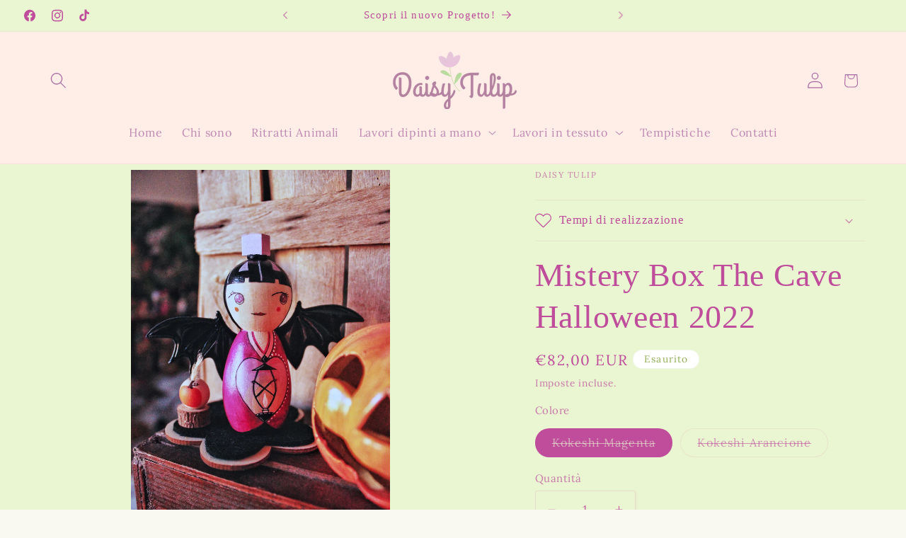

--- FILE ---
content_type: text/html; charset=utf-8
request_url: https://daisytulip.it/products/mistery-box-the-cave-halloween-2022
body_size: 36796
content:
<!doctype html>
<html class="js" lang="it">
  <head>
    <meta charset="utf-8">
    <meta http-equiv="X-UA-Compatible" content="IE=edge">
    <meta name="viewport" content="width=device-width,initial-scale=1">
    <meta name="theme-color" content="">
    <link rel="canonical" href="https://daisytulip.it/products/mistery-box-the-cave-halloween-2022"><link rel="preconnect" href="https://fonts.shopifycdn.com" crossorigin><title>
      Mistery Box The Cave Halloween 2022
 &ndash; Daisy Tulip</title>

    
      <meta name="description" content="*ordini da eseguirsi entro e non oltre il 6 ottobre per poter essere lavorati e ricevuti in tempo per Halloween* La Mistery Box di Halloween sarà disponibile in soli 10 pezzi e conterrà: * Una Kokeshina The Cave della quale potrete scegliere il colore (arancio o magenta) (del valore di 64€). * Uno dei miei lavori con i">
    

    

<meta property="og:site_name" content="Daisy Tulip">
<meta property="og:url" content="https://daisytulip.it/products/mistery-box-the-cave-halloween-2022">
<meta property="og:title" content="Mistery Box The Cave Halloween 2022">
<meta property="og:type" content="product">
<meta property="og:description" content="*ordini da eseguirsi entro e non oltre il 6 ottobre per poter essere lavorati e ricevuti in tempo per Halloween* La Mistery Box di Halloween sarà disponibile in soli 10 pezzi e conterrà: * Una Kokeshina The Cave della quale potrete scegliere il colore (arancio o magenta) (del valore di 64€). * Uno dei miei lavori con i"><meta property="og:image" content="http://daisytulip.it/cdn/shop/products/IMG_5063_jpg.jpg?v=1664351304">
  <meta property="og:image:secure_url" content="https://daisytulip.it/cdn/shop/products/IMG_5063_jpg.jpg?v=1664351304">
  <meta property="og:image:width" content="2268">
  <meta property="og:image:height" content="4032"><meta property="og:price:amount" content="82,00">
  <meta property="og:price:currency" content="EUR"><meta name="twitter:card" content="summary_large_image">
<meta name="twitter:title" content="Mistery Box The Cave Halloween 2022">
<meta name="twitter:description" content="*ordini da eseguirsi entro e non oltre il 6 ottobre per poter essere lavorati e ricevuti in tempo per Halloween* La Mistery Box di Halloween sarà disponibile in soli 10 pezzi e conterrà: * Una Kokeshina The Cave della quale potrete scegliere il colore (arancio o magenta) (del valore di 64€). * Uno dei miei lavori con i">


    <script src="//daisytulip.it/cdn/shop/t/38/assets/constants.js?v=132983761750457495441750161606" defer="defer"></script>
    <script src="//daisytulip.it/cdn/shop/t/38/assets/pubsub.js?v=25310214064522200911750161608" defer="defer"></script>
    <script src="//daisytulip.it/cdn/shop/t/38/assets/global.js?v=184345515105158409801750161606" defer="defer"></script>
    <script src="//daisytulip.it/cdn/shop/t/38/assets/details-disclosure.js?v=13653116266235556501750161606" defer="defer"></script>
    <script src="//daisytulip.it/cdn/shop/t/38/assets/details-modal.js?v=25581673532751508451750161606" defer="defer"></script>
    <script src="//daisytulip.it/cdn/shop/t/38/assets/search-form.js?v=133129549252120666541750161608" defer="defer"></script><script src="//daisytulip.it/cdn/shop/t/38/assets/animations.js?v=88693664871331136111750161605" defer="defer"></script><script>window.performance && window.performance.mark && window.performance.mark('shopify.content_for_header.start');</script><meta name="facebook-domain-verification" content="6wyklotqs5u3d7yvj3j5zarlu0bgi5">
<meta name="google-site-verification" content="x7SVut5wknG2tch2GLib5zMTMyN0vmlHGgskDlpkJTE">
<meta id="shopify-digital-wallet" name="shopify-digital-wallet" content="/63275401460/digital_wallets/dialog">
<meta name="shopify-checkout-api-token" content="cf80665b468f4343bfdec2b3db373b23">
<link rel="alternate" type="application/json+oembed" href="https://daisytulip.it/products/mistery-box-the-cave-halloween-2022.oembed">
<script async="async" src="/checkouts/internal/preloads.js?locale=it-IT"></script>
<link rel="preconnect" href="https://shop.app" crossorigin="anonymous">
<script async="async" src="https://shop.app/checkouts/internal/preloads.js?locale=it-IT&shop_id=63275401460" crossorigin="anonymous"></script>
<script id="apple-pay-shop-capabilities" type="application/json">{"shopId":63275401460,"countryCode":"IT","currencyCode":"EUR","merchantCapabilities":["supports3DS"],"merchantId":"gid:\/\/shopify\/Shop\/63275401460","merchantName":"Daisy Tulip","requiredBillingContactFields":["postalAddress","email","phone"],"requiredShippingContactFields":["postalAddress","email","phone"],"shippingType":"shipping","supportedNetworks":["visa","maestro","masterCard","amex"],"total":{"type":"pending","label":"Daisy Tulip","amount":"1.00"},"shopifyPaymentsEnabled":true,"supportsSubscriptions":true}</script>
<script id="shopify-features" type="application/json">{"accessToken":"cf80665b468f4343bfdec2b3db373b23","betas":["rich-media-storefront-analytics"],"domain":"daisytulip.it","predictiveSearch":true,"shopId":63275401460,"locale":"it"}</script>
<script>var Shopify = Shopify || {};
Shopify.shop = "daisy-tulip.myshopify.com";
Shopify.locale = "it";
Shopify.currency = {"active":"EUR","rate":"1.0"};
Shopify.country = "IT";
Shopify.theme = {"name":"Pets","id":183828152669,"schema_name":"Studio","schema_version":"15.3.1","theme_store_id":1431,"role":"main"};
Shopify.theme.handle = "null";
Shopify.theme.style = {"id":null,"handle":null};
Shopify.cdnHost = "daisytulip.it/cdn";
Shopify.routes = Shopify.routes || {};
Shopify.routes.root = "/";</script>
<script type="module">!function(o){(o.Shopify=o.Shopify||{}).modules=!0}(window);</script>
<script>!function(o){function n(){var o=[];function n(){o.push(Array.prototype.slice.apply(arguments))}return n.q=o,n}var t=o.Shopify=o.Shopify||{};t.loadFeatures=n(),t.autoloadFeatures=n()}(window);</script>
<script>
  window.ShopifyPay = window.ShopifyPay || {};
  window.ShopifyPay.apiHost = "shop.app\/pay";
  window.ShopifyPay.redirectState = null;
</script>
<script id="shop-js-analytics" type="application/json">{"pageType":"product"}</script>
<script defer="defer" async type="module" src="//daisytulip.it/cdn/shopifycloud/shop-js/modules/v2/client.init-shop-cart-sync_CMJqCr78.it.esm.js"></script>
<script defer="defer" async type="module" src="//daisytulip.it/cdn/shopifycloud/shop-js/modules/v2/chunk.common_Dcn2QxEd.esm.js"></script>
<script defer="defer" async type="module" src="//daisytulip.it/cdn/shopifycloud/shop-js/modules/v2/chunk.modal_C0MPLyYd.esm.js"></script>
<script type="module">
  await import("//daisytulip.it/cdn/shopifycloud/shop-js/modules/v2/client.init-shop-cart-sync_CMJqCr78.it.esm.js");
await import("//daisytulip.it/cdn/shopifycloud/shop-js/modules/v2/chunk.common_Dcn2QxEd.esm.js");
await import("//daisytulip.it/cdn/shopifycloud/shop-js/modules/v2/chunk.modal_C0MPLyYd.esm.js");

  window.Shopify.SignInWithShop?.initShopCartSync?.({"fedCMEnabled":true,"windoidEnabled":true});

</script>
<script>
  window.Shopify = window.Shopify || {};
  if (!window.Shopify.featureAssets) window.Shopify.featureAssets = {};
  window.Shopify.featureAssets['shop-js'] = {"shop-cart-sync":["modules/v2/client.shop-cart-sync_DSJNZbmo.it.esm.js","modules/v2/chunk.common_Dcn2QxEd.esm.js","modules/v2/chunk.modal_C0MPLyYd.esm.js"],"init-fed-cm":["modules/v2/client.init-fed-cm_B8rXoVJ9.it.esm.js","modules/v2/chunk.common_Dcn2QxEd.esm.js","modules/v2/chunk.modal_C0MPLyYd.esm.js"],"shop-toast-manager":["modules/v2/client.shop-toast-manager_C5ER3ZCd.it.esm.js","modules/v2/chunk.common_Dcn2QxEd.esm.js","modules/v2/chunk.modal_C0MPLyYd.esm.js"],"init-shop-cart-sync":["modules/v2/client.init-shop-cart-sync_CMJqCr78.it.esm.js","modules/v2/chunk.common_Dcn2QxEd.esm.js","modules/v2/chunk.modal_C0MPLyYd.esm.js"],"shop-button":["modules/v2/client.shop-button_lw8c-T_z.it.esm.js","modules/v2/chunk.common_Dcn2QxEd.esm.js","modules/v2/chunk.modal_C0MPLyYd.esm.js"],"init-windoid":["modules/v2/client.init-windoid_ZVn3nWO8.it.esm.js","modules/v2/chunk.common_Dcn2QxEd.esm.js","modules/v2/chunk.modal_C0MPLyYd.esm.js"],"shop-cash-offers":["modules/v2/client.shop-cash-offers_NVXbUQPY.it.esm.js","modules/v2/chunk.common_Dcn2QxEd.esm.js","modules/v2/chunk.modal_C0MPLyYd.esm.js"],"pay-button":["modules/v2/client.pay-button_TutHIYKX.it.esm.js","modules/v2/chunk.common_Dcn2QxEd.esm.js","modules/v2/chunk.modal_C0MPLyYd.esm.js"],"init-customer-accounts":["modules/v2/client.init-customer-accounts_CvovG_84.it.esm.js","modules/v2/client.shop-login-button_BFnx-o-o.it.esm.js","modules/v2/chunk.common_Dcn2QxEd.esm.js","modules/v2/chunk.modal_C0MPLyYd.esm.js"],"avatar":["modules/v2/client.avatar_BTnouDA3.it.esm.js"],"checkout-modal":["modules/v2/client.checkout-modal_BRq4Q6Hj.it.esm.js","modules/v2/chunk.common_Dcn2QxEd.esm.js","modules/v2/chunk.modal_C0MPLyYd.esm.js"],"init-shop-for-new-customer-accounts":["modules/v2/client.init-shop-for-new-customer-accounts_BkE1yo3U.it.esm.js","modules/v2/client.shop-login-button_BFnx-o-o.it.esm.js","modules/v2/chunk.common_Dcn2QxEd.esm.js","modules/v2/chunk.modal_C0MPLyYd.esm.js"],"init-customer-accounts-sign-up":["modules/v2/client.init-customer-accounts-sign-up_BcM4uZcr.it.esm.js","modules/v2/client.shop-login-button_BFnx-o-o.it.esm.js","modules/v2/chunk.common_Dcn2QxEd.esm.js","modules/v2/chunk.modal_C0MPLyYd.esm.js"],"init-shop-email-lookup-coordinator":["modules/v2/client.init-shop-email-lookup-coordinator_B3CRfAFT.it.esm.js","modules/v2/chunk.common_Dcn2QxEd.esm.js","modules/v2/chunk.modal_C0MPLyYd.esm.js"],"shop-follow-button":["modules/v2/client.shop-follow-button_CRnhbJfV.it.esm.js","modules/v2/chunk.common_Dcn2QxEd.esm.js","modules/v2/chunk.modal_C0MPLyYd.esm.js"],"shop-login-button":["modules/v2/client.shop-login-button_BFnx-o-o.it.esm.js","modules/v2/chunk.common_Dcn2QxEd.esm.js","modules/v2/chunk.modal_C0MPLyYd.esm.js"],"shop-login":["modules/v2/client.shop-login_Bouywukp.it.esm.js","modules/v2/chunk.common_Dcn2QxEd.esm.js","modules/v2/chunk.modal_C0MPLyYd.esm.js"],"lead-capture":["modules/v2/client.lead-capture_DujCTHEu.it.esm.js","modules/v2/chunk.common_Dcn2QxEd.esm.js","modules/v2/chunk.modal_C0MPLyYd.esm.js"],"payment-terms":["modules/v2/client.payment-terms_DDGgldMS.it.esm.js","modules/v2/chunk.common_Dcn2QxEd.esm.js","modules/v2/chunk.modal_C0MPLyYd.esm.js"]};
</script>
<script id="__st">var __st={"a":63275401460,"offset":3600,"reqid":"92f1e53a-7200-40a7-b4a6-e46bf9de6707-1769624215","pageurl":"daisytulip.it\/products\/mistery-box-the-cave-halloween-2022","u":"1293e4fd7b3a","p":"product","rtyp":"product","rid":7875010232564};</script>
<script>window.ShopifyPaypalV4VisibilityTracking = true;</script>
<script id="captcha-bootstrap">!function(){'use strict';const t='contact',e='account',n='new_comment',o=[[t,t],['blogs',n],['comments',n],[t,'customer']],c=[[e,'customer_login'],[e,'guest_login'],[e,'recover_customer_password'],[e,'create_customer']],r=t=>t.map((([t,e])=>`form[action*='/${t}']:not([data-nocaptcha='true']) input[name='form_type'][value='${e}']`)).join(','),a=t=>()=>t?[...document.querySelectorAll(t)].map((t=>t.form)):[];function s(){const t=[...o],e=r(t);return a(e)}const i='password',u='form_key',d=['recaptcha-v3-token','g-recaptcha-response','h-captcha-response',i],f=()=>{try{return window.sessionStorage}catch{return}},m='__shopify_v',_=t=>t.elements[u];function p(t,e,n=!1){try{const o=window.sessionStorage,c=JSON.parse(o.getItem(e)),{data:r}=function(t){const{data:e,action:n}=t;return t[m]||n?{data:e,action:n}:{data:t,action:n}}(c);for(const[e,n]of Object.entries(r))t.elements[e]&&(t.elements[e].value=n);n&&o.removeItem(e)}catch(o){console.error('form repopulation failed',{error:o})}}const l='form_type',E='cptcha';function T(t){t.dataset[E]=!0}const w=window,h=w.document,L='Shopify',v='ce_forms',y='captcha';let A=!1;((t,e)=>{const n=(g='f06e6c50-85a8-45c8-87d0-21a2b65856fe',I='https://cdn.shopify.com/shopifycloud/storefront-forms-hcaptcha/ce_storefront_forms_captcha_hcaptcha.v1.5.2.iife.js',D={infoText:'Protetto da hCaptcha',privacyText:'Privacy',termsText:'Termini'},(t,e,n)=>{const o=w[L][v],c=o.bindForm;if(c)return c(t,g,e,D).then(n);var r;o.q.push([[t,g,e,D],n]),r=I,A||(h.body.append(Object.assign(h.createElement('script'),{id:'captcha-provider',async:!0,src:r})),A=!0)});var g,I,D;w[L]=w[L]||{},w[L][v]=w[L][v]||{},w[L][v].q=[],w[L][y]=w[L][y]||{},w[L][y].protect=function(t,e){n(t,void 0,e),T(t)},Object.freeze(w[L][y]),function(t,e,n,w,h,L){const[v,y,A,g]=function(t,e,n){const i=e?o:[],u=t?c:[],d=[...i,...u],f=r(d),m=r(i),_=r(d.filter((([t,e])=>n.includes(e))));return[a(f),a(m),a(_),s()]}(w,h,L),I=t=>{const e=t.target;return e instanceof HTMLFormElement?e:e&&e.form},D=t=>v().includes(t);t.addEventListener('submit',(t=>{const e=I(t);if(!e)return;const n=D(e)&&!e.dataset.hcaptchaBound&&!e.dataset.recaptchaBound,o=_(e),c=g().includes(e)&&(!o||!o.value);(n||c)&&t.preventDefault(),c&&!n&&(function(t){try{if(!f())return;!function(t){const e=f();if(!e)return;const n=_(t);if(!n)return;const o=n.value;o&&e.removeItem(o)}(t);const e=Array.from(Array(32),(()=>Math.random().toString(36)[2])).join('');!function(t,e){_(t)||t.append(Object.assign(document.createElement('input'),{type:'hidden',name:u})),t.elements[u].value=e}(t,e),function(t,e){const n=f();if(!n)return;const o=[...t.querySelectorAll(`input[type='${i}']`)].map((({name:t})=>t)),c=[...d,...o],r={};for(const[a,s]of new FormData(t).entries())c.includes(a)||(r[a]=s);n.setItem(e,JSON.stringify({[m]:1,action:t.action,data:r}))}(t,e)}catch(e){console.error('failed to persist form',e)}}(e),e.submit())}));const S=(t,e)=>{t&&!t.dataset[E]&&(n(t,e.some((e=>e===t))),T(t))};for(const o of['focusin','change'])t.addEventListener(o,(t=>{const e=I(t);D(e)&&S(e,y())}));const B=e.get('form_key'),M=e.get(l),P=B&&M;t.addEventListener('DOMContentLoaded',(()=>{const t=y();if(P)for(const e of t)e.elements[l].value===M&&p(e,B);[...new Set([...A(),...v().filter((t=>'true'===t.dataset.shopifyCaptcha))])].forEach((e=>S(e,t)))}))}(h,new URLSearchParams(w.location.search),n,t,e,['guest_login'])})(!0,!0)}();</script>
<script integrity="sha256-4kQ18oKyAcykRKYeNunJcIwy7WH5gtpwJnB7kiuLZ1E=" data-source-attribution="shopify.loadfeatures" defer="defer" src="//daisytulip.it/cdn/shopifycloud/storefront/assets/storefront/load_feature-a0a9edcb.js" crossorigin="anonymous"></script>
<script crossorigin="anonymous" defer="defer" src="//daisytulip.it/cdn/shopifycloud/storefront/assets/shopify_pay/storefront-65b4c6d7.js?v=20250812"></script>
<script data-source-attribution="shopify.dynamic_checkout.dynamic.init">var Shopify=Shopify||{};Shopify.PaymentButton=Shopify.PaymentButton||{isStorefrontPortableWallets:!0,init:function(){window.Shopify.PaymentButton.init=function(){};var t=document.createElement("script");t.src="https://daisytulip.it/cdn/shopifycloud/portable-wallets/latest/portable-wallets.it.js",t.type="module",document.head.appendChild(t)}};
</script>
<script data-source-attribution="shopify.dynamic_checkout.buyer_consent">
  function portableWalletsHideBuyerConsent(e){var t=document.getElementById("shopify-buyer-consent"),n=document.getElementById("shopify-subscription-policy-button");t&&n&&(t.classList.add("hidden"),t.setAttribute("aria-hidden","true"),n.removeEventListener("click",e))}function portableWalletsShowBuyerConsent(e){var t=document.getElementById("shopify-buyer-consent"),n=document.getElementById("shopify-subscription-policy-button");t&&n&&(t.classList.remove("hidden"),t.removeAttribute("aria-hidden"),n.addEventListener("click",e))}window.Shopify?.PaymentButton&&(window.Shopify.PaymentButton.hideBuyerConsent=portableWalletsHideBuyerConsent,window.Shopify.PaymentButton.showBuyerConsent=portableWalletsShowBuyerConsent);
</script>
<script data-source-attribution="shopify.dynamic_checkout.cart.bootstrap">document.addEventListener("DOMContentLoaded",(function(){function t(){return document.querySelector("shopify-accelerated-checkout-cart, shopify-accelerated-checkout")}if(t())Shopify.PaymentButton.init();else{new MutationObserver((function(e,n){t()&&(Shopify.PaymentButton.init(),n.disconnect())})).observe(document.body,{childList:!0,subtree:!0})}}));
</script>
<script id='scb4127' type='text/javascript' async='' src='https://daisytulip.it/cdn/shopifycloud/privacy-banner/storefront-banner.js'></script><link id="shopify-accelerated-checkout-styles" rel="stylesheet" media="screen" href="https://daisytulip.it/cdn/shopifycloud/portable-wallets/latest/accelerated-checkout-backwards-compat.css" crossorigin="anonymous">
<style id="shopify-accelerated-checkout-cart">
        #shopify-buyer-consent {
  margin-top: 1em;
  display: inline-block;
  width: 100%;
}

#shopify-buyer-consent.hidden {
  display: none;
}

#shopify-subscription-policy-button {
  background: none;
  border: none;
  padding: 0;
  text-decoration: underline;
  font-size: inherit;
  cursor: pointer;
}

#shopify-subscription-policy-button::before {
  box-shadow: none;
}

      </style>
<script id="sections-script" data-sections="header" defer="defer" src="//daisytulip.it/cdn/shop/t/38/compiled_assets/scripts.js?v=862"></script>
<script>window.performance && window.performance.mark && window.performance.mark('shopify.content_for_header.end');</script>


    <style data-shopify>
      @font-face {
  font-family: Lora;
  font-weight: 400;
  font-style: normal;
  font-display: swap;
  src: url("//daisytulip.it/cdn/fonts/lora/lora_n4.9a60cb39eff3bfbc472bac5b3c5c4d7c878f0a8d.woff2") format("woff2"),
       url("//daisytulip.it/cdn/fonts/lora/lora_n4.4d935d2630ceaf34d2e494106075f8d9f1257d25.woff") format("woff");
}

      @font-face {
  font-family: Lora;
  font-weight: 700;
  font-style: normal;
  font-display: swap;
  src: url("//daisytulip.it/cdn/fonts/lora/lora_n7.58a834e7e54c895806b2ffc982e4a00af29b1b9c.woff2") format("woff2"),
       url("//daisytulip.it/cdn/fonts/lora/lora_n7.05fdf76140ca6e72e48561caf7f9893c487c3f1b.woff") format("woff");
}

      @font-face {
  font-family: Lora;
  font-weight: 400;
  font-style: italic;
  font-display: swap;
  src: url("//daisytulip.it/cdn/fonts/lora/lora_i4.a5059b22bd0a7547da84d66d2f523d17d17325d3.woff2") format("woff2"),
       url("//daisytulip.it/cdn/fonts/lora/lora_i4.cb2d2ab46128fa7f84060d5f92cf3f49dc8181bd.woff") format("woff");
}

      @font-face {
  font-family: Lora;
  font-weight: 700;
  font-style: italic;
  font-display: swap;
  src: url("//daisytulip.it/cdn/fonts/lora/lora_i7.1bf76118f47019e7581a865f0f538b8ea5900419.woff2") format("woff2"),
       url("//daisytulip.it/cdn/fonts/lora/lora_i7.1a7c7f083405ec98e57d8033d38caa748580f7ff.woff") format("woff");
}

      

      
        :root,
        .color-scheme-1 {
          --color-background: 249,248,241;
        
          --gradient-background: #f9f8f1;
        

        

        --color-foreground: 164,84,139;
        --color-background-contrast: 211,203,152;
        --color-shadow: 207,54,159;
        --color-button: 145,174,84;
        --color-button-text: 252,252,252;
        --color-secondary-button: 249,248,241;
        --color-secondary-button-text: 245,242,224;
        --color-link: 245,242,224;
        --color-badge-foreground: 164,84,139;
        --color-badge-background: 249,248,241;
        --color-badge-border: 164,84,139;
        --payment-terms-background-color: rgb(249 248 241);
      }
      
        
        .color-scheme-2 {
          --color-background: 253,230,245;
        
          --gradient-background: #fde6f5;
        

        

        --color-foreground: 145,174,84;
        --color-background-contrast: 244,112,198;
        --color-shadow: 185,40,182;
        --color-button: 253,230,245;
        --color-button-text: 235,236,237;
        --color-secondary-button: 253,230,245;
        --color-secondary-button-text: 31,120,151;
        --color-link: 31,120,151;
        --color-badge-foreground: 145,174,84;
        --color-badge-background: 253,230,245;
        --color-badge-border: 145,174,84;
        --payment-terms-background-color: rgb(253 230 245);
      }
      
        
        .color-scheme-3 {
          --color-background: 16,57,72;
        
          --gradient-background: #103948;
        

        

        --color-foreground: 252,252,252;
        --color-background-contrast: 21,74,93;
        --color-shadow: 16,57,72;
        --color-button: 252,252,252;
        --color-button-text: 16,57,72;
        --color-secondary-button: 16,57,72;
        --color-secondary-button-text: 252,252,252;
        --color-link: 252,252,252;
        --color-badge-foreground: 252,252,252;
        --color-badge-background: 16,57,72;
        --color-badge-border: 252,252,252;
        --payment-terms-background-color: rgb(16 57 72);
      }
      
        
        .color-scheme-4 {
          --color-background: 245,242,224;
        
          --gradient-background: #f5f2e0;
        

        

        --color-foreground: 207,54,159;
        --color-background-contrast: 214,202,128;
        --color-shadow: 16,57,72;
        --color-button: 252,252,252;
        --color-button-text: 188,86,49;
        --color-secondary-button: 245,242,224;
        --color-secondary-button-text: 252,252,252;
        --color-link: 252,252,252;
        --color-badge-foreground: 207,54,159;
        --color-badge-background: 245,242,224;
        --color-badge-border: 207,54,159;
        --payment-terms-background-color: rgb(245 242 224);
      }
      
        
        .color-scheme-5 {
          --color-background: 24,86,108;
        
          --gradient-background: #18566c;
        

        

        --color-foreground: 252,252,252;
        --color-background-contrast: 1,3,4;
        --color-shadow: 245,242,224;
        --color-button: 252,252,252;
        --color-button-text: 198,45,45;
        --color-secondary-button: 24,86,108;
        --color-secondary-button-text: 252,252,252;
        --color-link: 252,252,252;
        --color-badge-foreground: 252,252,252;
        --color-badge-background: 24,86,108;
        --color-badge-border: 252,252,252;
        --payment-terms-background-color: rgb(24 86 108);
      }
      
        
        .color-scheme-0bae6160-3782-4c0e-acc7-033ca28864b4 {
          --color-background: 234,245,210;
        
          --gradient-background: #eaf5d2;
        

        

        --color-foreground: 191,77,156;
        --color-background-contrast: 185,222,106;
        --color-shadow: 188,86,49;
        --color-button: 152,186,76;
        --color-button-text: 255,255,255;
        --color-secondary-button: 234,245,210;
        --color-secondary-button-text: 163,56,133;
        --color-link: 163,56,133;
        --color-badge-foreground: 191,77,156;
        --color-badge-background: 234,245,210;
        --color-badge-border: 191,77,156;
        --payment-terms-background-color: rgb(234 245 210);
      }
      
        
        .color-scheme-5a0e92c2-21d4-4495-ab43-acaca310de08 {
          --color-background: 255,255,255;
        
          --gradient-background: #ffffff;
        

        

        --color-foreground: 145,174,84;
        --color-background-contrast: 191,191,191;
        --color-shadow: 188,86,49;
        --color-button: 225,149,201;
        --color-button-text: 252,252,252;
        --color-secondary-button: 255,255,255;
        --color-secondary-button-text: 191,77,156;
        --color-link: 191,77,156;
        --color-badge-foreground: 145,174,84;
        --color-badge-background: 255,255,255;
        --color-badge-border: 145,174,84;
        --payment-terms-background-color: rgb(255 255 255);
      }
      
        
        .color-scheme-7d94436d-cee9-4950-83e2-ed5ce6b12b00 {
          --color-background: 252,222,179;
        
          --gradient-background: #fcdeb3;
        

        

        --color-foreground: 188,86,49;
        --color-background-contrast: 247,169,56;
        --color-shadow: 228,118,186;
        --color-button: 182,90,153;
        --color-button-text: 252,252,252;
        --color-secondary-button: 252,222,179;
        --color-secondary-button-text: 198,128,103;
        --color-link: 198,128,103;
        --color-badge-foreground: 188,86,49;
        --color-badge-background: 252,222,179;
        --color-badge-border: 188,86,49;
        --payment-terms-background-color: rgb(252 222 179);
      }
      
        
        .color-scheme-ed13579e-21f2-452a-97e0-2938b42aff05 {
          --color-background: 255,238,231;
        
          --gradient-background: #ffeee7;
        

        

        --color-foreground: 169,103,161;
        --color-background-contrast: 255,148,103;
        --color-shadow: 222,155,200;
        --color-button: 182,90,153;
        --color-button-text: 252,252,252;
        --color-secondary-button: 255,238,231;
        --color-secondary-button-text: 198,128,103;
        --color-link: 198,128,103;
        --color-badge-foreground: 169,103,161;
        --color-badge-background: 255,238,231;
        --color-badge-border: 169,103,161;
        --payment-terms-background-color: rgb(255 238 231);
      }
      
        
        .color-scheme-f8734026-bba0-4638-866d-38903d7c1cf8 {
          --color-background: 252,252,252;
        
          --gradient-background: #fcfcfc;
        

        

        --color-foreground: 16,57,72;
        --color-background-contrast: 188,188,188;
        --color-shadow: 16,57,72;
        --color-button: 16,57,72;
        --color-button-text: 252,252,252;
        --color-secondary-button: 252,252,252;
        --color-secondary-button-text: 5,44,70;
        --color-link: 5,44,70;
        --color-badge-foreground: 16,57,72;
        --color-badge-background: 252,252,252;
        --color-badge-border: 16,57,72;
        --payment-terms-background-color: rgb(252 252 252);
      }
      
        
        .color-scheme-4605d980-ddbe-412e-8b7a-8fb2290a44ac {
          --color-background: 250,245,227;
        
          --gradient-background: #faf5e3;
        

        

        --color-foreground: 196,70,98;
        --color-background-contrast: 231,206,119;
        --color-shadow: 177,199,131;
        --color-button: 145,174,84;
        --color-button-text: 252,252,252;
        --color-secondary-button: 250,245,227;
        --color-secondary-button-text: 234,70,106;
        --color-link: 234,70,106;
        --color-badge-foreground: 196,70,98;
        --color-badge-background: 250,245,227;
        --color-badge-border: 196,70,98;
        --payment-terms-background-color: rgb(250 245 227);
      }
      
        
        .color-scheme-a0fb40f2-74b5-4f57-8220-205250de93c2 {
          --color-background: 228,128,151;
        
          --gradient-background: #e48097;
        

        

        --color-foreground: 252,252,252;
        --color-background-contrast: 188,40,74;
        --color-shadow: 188,86,49;
        --color-button: 188,86,49;
        --color-button-text: 252,252,252;
        --color-secondary-button: 228,128,151;
        --color-secondary-button-text: 253,230,245;
        --color-link: 253,230,245;
        --color-badge-foreground: 252,252,252;
        --color-badge-background: 228,128,151;
        --color-badge-border: 252,252,252;
        --payment-terms-background-color: rgb(228 128 151);
      }
      
        
        .color-scheme-3652d3a2-3da7-4aeb-9d8e-53d9ca1b0f88 {
          --color-background: 255,249,246;
        
          --gradient-background: #fff9f6;
        

        

        --color-foreground: 90,76,70;
        --color-background-contrast: 255,164,119;
        --color-shadow: 216,167,177;
        --color-button: 216,167,177;
        --color-button-text: 252,252,252;
        --color-secondary-button: 255,249,246;
        --color-secondary-button-text: 220,206,180;
        --color-link: 220,206,180;
        --color-badge-foreground: 90,76,70;
        --color-badge-background: 255,249,246;
        --color-badge-border: 90,76,70;
        --payment-terms-background-color: rgb(255 249 246);
      }
      
        
        .color-scheme-2fa5bfcd-1eb9-4319-9a58-05c4facc1c0e {
          --color-background: 252,243,240;
        
          --gradient-background: #fcf3f0;
        

        

        --color-foreground: 90,76,70;
        --color-background-contrast: 231,158,134;
        --color-shadow: 182,140,144;
        --color-button: 216,167,177;
        --color-button-text: 255,249,247;
        --color-secondary-button: 252,243,240;
        --color-secondary-button-text: 185,122,145;
        --color-link: 185,122,145;
        --color-badge-foreground: 90,76,70;
        --color-badge-background: 252,243,240;
        --color-badge-border: 90,76,70;
        --payment-terms-background-color: rgb(252 243 240);
      }
      
        
        .color-scheme-9af05478-bfd6-4118-b80c-8459727262e4 {
          --color-background: 250,245,219;
        
          --gradient-background: #faf5db;
        

        

        --color-foreground: 179,114,156;
        --color-background-contrast: 234,214,107;
        --color-shadow: 106,78,101;
        --color-button: 215,149,191;
        --color-button-text: 252,252,252;
        --color-secondary-button: 250,245,219;
        --color-secondary-button-text: 253,230,245;
        --color-link: 253,230,245;
        --color-badge-foreground: 179,114,156;
        --color-badge-background: 250,245,219;
        --color-badge-border: 179,114,156;
        --payment-terms-background-color: rgb(250 245 219);
      }
      
        
        .color-scheme-1e64cf42-bb5b-424a-87d8-a6a25ec874d4 {
          --color-background: 255,247,249;
        
          --gradient-background: #fff7f9;
        

        

        --color-foreground: 47,47,47;
        --color-background-contrast: 255,120,153;
        --color-shadow: 16,57,72;
        --color-button: 255,221,229;
        --color-button-text: 252,252,252;
        --color-secondary-button: 255,247,249;
        --color-secondary-button-text: 174,76,135;
        --color-link: 174,76,135;
        --color-badge-foreground: 47,47,47;
        --color-badge-background: 255,247,249;
        --color-badge-border: 47,47,47;
        --payment-terms-background-color: rgb(255 247 249);
      }
      
        
        .color-scheme-3a8623b7-a9d4-47b5-bafc-33937c079666 {
          --color-background: 252,252,252;
        
          --gradient-background: #fcfcfc;
        

        

        --color-foreground: 16,57,72;
        --color-background-contrast: 188,188,188;
        --color-shadow: 16,57,72;
        --color-button: 16,57,72;
        --color-button-text: 252,252,252;
        --color-secondary-button: 252,252,252;
        --color-secondary-button-text: 5,44,70;
        --color-link: 5,44,70;
        --color-badge-foreground: 16,57,72;
        --color-badge-background: 252,252,252;
        --color-badge-border: 16,57,72;
        --payment-terms-background-color: rgb(252 252 252);
      }
      
        
        .color-scheme-4d6dcb90-8458-469c-b04d-7f790a259c24 {
          --color-background: 242,204,216;
        
          --gradient-background: #f2ccd8;
        

        

        --color-foreground: 188,86,49;
        --color-background-contrast: 216,102,138;
        --color-shadow: 145,174,84;
        --color-button: 240,125,168;
        --color-button-text: 235,236,237;
        --color-secondary-button: 242,204,216;
        --color-secondary-button-text: 145,174,84;
        --color-link: 145,174,84;
        --color-badge-foreground: 188,86,49;
        --color-badge-background: 242,204,216;
        --color-badge-border: 188,86,49;
        --payment-terms-background-color: rgb(242 204 216);
      }
      

      body, .color-scheme-1, .color-scheme-2, .color-scheme-3, .color-scheme-4, .color-scheme-5, .color-scheme-0bae6160-3782-4c0e-acc7-033ca28864b4, .color-scheme-5a0e92c2-21d4-4495-ab43-acaca310de08, .color-scheme-7d94436d-cee9-4950-83e2-ed5ce6b12b00, .color-scheme-ed13579e-21f2-452a-97e0-2938b42aff05, .color-scheme-f8734026-bba0-4638-866d-38903d7c1cf8, .color-scheme-4605d980-ddbe-412e-8b7a-8fb2290a44ac, .color-scheme-a0fb40f2-74b5-4f57-8220-205250de93c2, .color-scheme-3652d3a2-3da7-4aeb-9d8e-53d9ca1b0f88, .color-scheme-2fa5bfcd-1eb9-4319-9a58-05c4facc1c0e, .color-scheme-9af05478-bfd6-4118-b80c-8459727262e4, .color-scheme-1e64cf42-bb5b-424a-87d8-a6a25ec874d4, .color-scheme-3a8623b7-a9d4-47b5-bafc-33937c079666, .color-scheme-4d6dcb90-8458-469c-b04d-7f790a259c24 {
        color: rgba(var(--color-foreground), 0.75);
        background-color: rgb(var(--color-background));
      }

      :root {
        --font-body-family: Lora, serif;
        --font-body-style: normal;
        --font-body-weight: 400;
        --font-body-weight-bold: 700;

        --font-heading-family: Garamond, Baskerville, Caslon, serif;
        --font-heading-style: normal;
        --font-heading-weight: 400;

        --font-body-scale: 1.15;
        --font-heading-scale: 1.0;

        --media-padding: px;
        --media-border-opacity: 0.05;
        --media-border-width: 0px;
        --media-radius: 0px;
        --media-shadow-opacity: 0.0;
        --media-shadow-horizontal-offset: 0px;
        --media-shadow-vertical-offset: 0px;
        --media-shadow-blur-radius: 0px;
        --media-shadow-visible: 0;

        --page-width: 120rem;
        --page-width-margin: 0rem;

        --product-card-image-padding: 0.0rem;
        --product-card-corner-radius: 0.4rem;
        --product-card-text-alignment: center;
        --product-card-border-width: 0.0rem;
        --product-card-border-opacity: 0.0;
        --product-card-shadow-opacity: 0.1;
        --product-card-shadow-visible: 1;
        --product-card-shadow-horizontal-offset: 0.0rem;
        --product-card-shadow-vertical-offset: 0.0rem;
        --product-card-shadow-blur-radius: 0.0rem;

        --collection-card-image-padding: 0.0rem;
        --collection-card-corner-radius: 0.0rem;
        --collection-card-text-alignment: left;
        --collection-card-border-width: 0.0rem;
        --collection-card-border-opacity: 0.0;
        --collection-card-shadow-opacity: 0.1;
        --collection-card-shadow-visible: 1;
        --collection-card-shadow-horizontal-offset: 0.0rem;
        --collection-card-shadow-vertical-offset: 0.0rem;
        --collection-card-shadow-blur-radius: 0.0rem;

        --blog-card-image-padding: 0.0rem;
        --blog-card-corner-radius: 0.0rem;
        --blog-card-text-alignment: left;
        --blog-card-border-width: 0.0rem;
        --blog-card-border-opacity: 0.0;
        --blog-card-shadow-opacity: 0.1;
        --blog-card-shadow-visible: 1;
        --blog-card-shadow-horizontal-offset: 0.0rem;
        --blog-card-shadow-vertical-offset: 0.0rem;
        --blog-card-shadow-blur-radius: 0.0rem;

        --badge-corner-radius: 4.0rem;

        --popup-border-width: 1px;
        --popup-border-opacity: 1.0;
        --popup-corner-radius: 10px;
        --popup-shadow-opacity: 0.0;
        --popup-shadow-horizontal-offset: 6px;
        --popup-shadow-vertical-offset: 6px;
        --popup-shadow-blur-radius: 25px;

        --drawer-border-width: 1px;
        --drawer-border-opacity: 0.1;
        --drawer-shadow-opacity: 0.0;
        --drawer-shadow-horizontal-offset: 0px;
        --drawer-shadow-vertical-offset: 0px;
        --drawer-shadow-blur-radius: 0px;

        --spacing-sections-desktop: 0px;
        --spacing-sections-mobile: 0px;

        --grid-desktop-vertical-spacing: 40px;
        --grid-desktop-horizontal-spacing: 40px;
        --grid-mobile-vertical-spacing: 20px;
        --grid-mobile-horizontal-spacing: 20px;

        --text-boxes-border-opacity: 0.0;
        --text-boxes-border-width: 0px;
        --text-boxes-radius: 20px;
        --text-boxes-shadow-opacity: 0.0;
        --text-boxes-shadow-visible: 0;
        --text-boxes-shadow-horizontal-offset: 0px;
        --text-boxes-shadow-vertical-offset: 0px;
        --text-boxes-shadow-blur-radius: 0px;

        --buttons-radius: 40px;
        --buttons-radius-outset: 41px;
        --buttons-border-width: 1px;
        --buttons-border-opacity: 1.0;
        --buttons-shadow-opacity: 0.7;
        --buttons-shadow-visible: 1;
        --buttons-shadow-horizontal-offset: 2px;
        --buttons-shadow-vertical-offset: 2px;
        --buttons-shadow-blur-radius: 5px;
        --buttons-border-offset: 0.3px;

        --inputs-radius: 2px;
        --inputs-border-width: 1px;
        --inputs-border-opacity: 0.15;
        --inputs-shadow-opacity: 0.05;
        --inputs-shadow-horizontal-offset: 2px;
        --inputs-margin-offset: 2px;
        --inputs-shadow-vertical-offset: 2px;
        --inputs-shadow-blur-radius: 5px;
        --inputs-radius-outset: 3px;

        --variant-pills-radius: 40px;
        --variant-pills-border-width: 1px;
        --variant-pills-border-opacity: 0.55;
        --variant-pills-shadow-opacity: 0.0;
        --variant-pills-shadow-horizontal-offset: 0px;
        --variant-pills-shadow-vertical-offset: 0px;
        --variant-pills-shadow-blur-radius: 0px;
      }

      *,
      *::before,
      *::after {
        box-sizing: inherit;
      }

      html {
        box-sizing: border-box;
        font-size: calc(var(--font-body-scale) * 62.5%);
        height: 100%;
      }

      body {
        display: grid;
        grid-template-rows: auto auto 1fr auto;
        grid-template-columns: 100%;
        min-height: 100%;
        margin: 0;
        font-size: 1.5rem;
        letter-spacing: 0.06rem;
        line-height: calc(1 + 0.8 / var(--font-body-scale));
        font-family: var(--font-body-family);
        font-style: var(--font-body-style);
        font-weight: var(--font-body-weight);
      }

      @media screen and (min-width: 750px) {
        body {
          font-size: 1.6rem;
        }
      }
    </style>

    <link href="//daisytulip.it/cdn/shop/t/38/assets/base.css?v=159841507637079171801750161605" rel="stylesheet" type="text/css" media="all" />
    <link rel="stylesheet" href="//daisytulip.it/cdn/shop/t/38/assets/component-cart-items.css?v=123238115697927560811750161606" media="print" onload="this.media='all'">
      <link rel="preload" as="font" href="//daisytulip.it/cdn/fonts/lora/lora_n4.9a60cb39eff3bfbc472bac5b3c5c4d7c878f0a8d.woff2" type="font/woff2" crossorigin>
      
<link
        rel="stylesheet"
        href="//daisytulip.it/cdn/shop/t/38/assets/component-predictive-search.css?v=118923337488134913561750161606"
        media="print"
        onload="this.media='all'"
      ><script>
      if (Shopify.designMode) {
        document.documentElement.classList.add('shopify-design-mode');
      }
    </script>
  <link href="https://monorail-edge.shopifysvc.com" rel="dns-prefetch">
<script>(function(){if ("sendBeacon" in navigator && "performance" in window) {try {var session_token_from_headers = performance.getEntriesByType('navigation')[0].serverTiming.find(x => x.name == '_s').description;} catch {var session_token_from_headers = undefined;}var session_cookie_matches = document.cookie.match(/_shopify_s=([^;]*)/);var session_token_from_cookie = session_cookie_matches && session_cookie_matches.length === 2 ? session_cookie_matches[1] : "";var session_token = session_token_from_headers || session_token_from_cookie || "";function handle_abandonment_event(e) {var entries = performance.getEntries().filter(function(entry) {return /monorail-edge.shopifysvc.com/.test(entry.name);});if (!window.abandonment_tracked && entries.length === 0) {window.abandonment_tracked = true;var currentMs = Date.now();var navigation_start = performance.timing.navigationStart;var payload = {shop_id: 63275401460,url: window.location.href,navigation_start,duration: currentMs - navigation_start,session_token,page_type: "product"};window.navigator.sendBeacon("https://monorail-edge.shopifysvc.com/v1/produce", JSON.stringify({schema_id: "online_store_buyer_site_abandonment/1.1",payload: payload,metadata: {event_created_at_ms: currentMs,event_sent_at_ms: currentMs}}));}}window.addEventListener('pagehide', handle_abandonment_event);}}());</script>
<script id="web-pixels-manager-setup">(function e(e,d,r,n,o){if(void 0===o&&(o={}),!Boolean(null===(a=null===(i=window.Shopify)||void 0===i?void 0:i.analytics)||void 0===a?void 0:a.replayQueue)){var i,a;window.Shopify=window.Shopify||{};var t=window.Shopify;t.analytics=t.analytics||{};var s=t.analytics;s.replayQueue=[],s.publish=function(e,d,r){return s.replayQueue.push([e,d,r]),!0};try{self.performance.mark("wpm:start")}catch(e){}var l=function(){var e={modern:/Edge?\/(1{2}[4-9]|1[2-9]\d|[2-9]\d{2}|\d{4,})\.\d+(\.\d+|)|Firefox\/(1{2}[4-9]|1[2-9]\d|[2-9]\d{2}|\d{4,})\.\d+(\.\d+|)|Chrom(ium|e)\/(9{2}|\d{3,})\.\d+(\.\d+|)|(Maci|X1{2}).+ Version\/(15\.\d+|(1[6-9]|[2-9]\d|\d{3,})\.\d+)([,.]\d+|)( \(\w+\)|)( Mobile\/\w+|) Safari\/|Chrome.+OPR\/(9{2}|\d{3,})\.\d+\.\d+|(CPU[ +]OS|iPhone[ +]OS|CPU[ +]iPhone|CPU IPhone OS|CPU iPad OS)[ +]+(15[._]\d+|(1[6-9]|[2-9]\d|\d{3,})[._]\d+)([._]\d+|)|Android:?[ /-](13[3-9]|1[4-9]\d|[2-9]\d{2}|\d{4,})(\.\d+|)(\.\d+|)|Android.+Firefox\/(13[5-9]|1[4-9]\d|[2-9]\d{2}|\d{4,})\.\d+(\.\d+|)|Android.+Chrom(ium|e)\/(13[3-9]|1[4-9]\d|[2-9]\d{2}|\d{4,})\.\d+(\.\d+|)|SamsungBrowser\/([2-9]\d|\d{3,})\.\d+/,legacy:/Edge?\/(1[6-9]|[2-9]\d|\d{3,})\.\d+(\.\d+|)|Firefox\/(5[4-9]|[6-9]\d|\d{3,})\.\d+(\.\d+|)|Chrom(ium|e)\/(5[1-9]|[6-9]\d|\d{3,})\.\d+(\.\d+|)([\d.]+$|.*Safari\/(?![\d.]+ Edge\/[\d.]+$))|(Maci|X1{2}).+ Version\/(10\.\d+|(1[1-9]|[2-9]\d|\d{3,})\.\d+)([,.]\d+|)( \(\w+\)|)( Mobile\/\w+|) Safari\/|Chrome.+OPR\/(3[89]|[4-9]\d|\d{3,})\.\d+\.\d+|(CPU[ +]OS|iPhone[ +]OS|CPU[ +]iPhone|CPU IPhone OS|CPU iPad OS)[ +]+(10[._]\d+|(1[1-9]|[2-9]\d|\d{3,})[._]\d+)([._]\d+|)|Android:?[ /-](13[3-9]|1[4-9]\d|[2-9]\d{2}|\d{4,})(\.\d+|)(\.\d+|)|Mobile Safari.+OPR\/([89]\d|\d{3,})\.\d+\.\d+|Android.+Firefox\/(13[5-9]|1[4-9]\d|[2-9]\d{2}|\d{4,})\.\d+(\.\d+|)|Android.+Chrom(ium|e)\/(13[3-9]|1[4-9]\d|[2-9]\d{2}|\d{4,})\.\d+(\.\d+|)|Android.+(UC? ?Browser|UCWEB|U3)[ /]?(15\.([5-9]|\d{2,})|(1[6-9]|[2-9]\d|\d{3,})\.\d+)\.\d+|SamsungBrowser\/(5\.\d+|([6-9]|\d{2,})\.\d+)|Android.+MQ{2}Browser\/(14(\.(9|\d{2,})|)|(1[5-9]|[2-9]\d|\d{3,})(\.\d+|))(\.\d+|)|K[Aa][Ii]OS\/(3\.\d+|([4-9]|\d{2,})\.\d+)(\.\d+|)/},d=e.modern,r=e.legacy,n=navigator.userAgent;return n.match(d)?"modern":n.match(r)?"legacy":"unknown"}(),u="modern"===l?"modern":"legacy",c=(null!=n?n:{modern:"",legacy:""})[u],f=function(e){return[e.baseUrl,"/wpm","/b",e.hashVersion,"modern"===e.buildTarget?"m":"l",".js"].join("")}({baseUrl:d,hashVersion:r,buildTarget:u}),m=function(e){var d=e.version,r=e.bundleTarget,n=e.surface,o=e.pageUrl,i=e.monorailEndpoint;return{emit:function(e){var a=e.status,t=e.errorMsg,s=(new Date).getTime(),l=JSON.stringify({metadata:{event_sent_at_ms:s},events:[{schema_id:"web_pixels_manager_load/3.1",payload:{version:d,bundle_target:r,page_url:o,status:a,surface:n,error_msg:t},metadata:{event_created_at_ms:s}}]});if(!i)return console&&console.warn&&console.warn("[Web Pixels Manager] No Monorail endpoint provided, skipping logging."),!1;try{return self.navigator.sendBeacon.bind(self.navigator)(i,l)}catch(e){}var u=new XMLHttpRequest;try{return u.open("POST",i,!0),u.setRequestHeader("Content-Type","text/plain"),u.send(l),!0}catch(e){return console&&console.warn&&console.warn("[Web Pixels Manager] Got an unhandled error while logging to Monorail."),!1}}}}({version:r,bundleTarget:l,surface:e.surface,pageUrl:self.location.href,monorailEndpoint:e.monorailEndpoint});try{o.browserTarget=l,function(e){var d=e.src,r=e.async,n=void 0===r||r,o=e.onload,i=e.onerror,a=e.sri,t=e.scriptDataAttributes,s=void 0===t?{}:t,l=document.createElement("script"),u=document.querySelector("head"),c=document.querySelector("body");if(l.async=n,l.src=d,a&&(l.integrity=a,l.crossOrigin="anonymous"),s)for(var f in s)if(Object.prototype.hasOwnProperty.call(s,f))try{l.dataset[f]=s[f]}catch(e){}if(o&&l.addEventListener("load",o),i&&l.addEventListener("error",i),u)u.appendChild(l);else{if(!c)throw new Error("Did not find a head or body element to append the script");c.appendChild(l)}}({src:f,async:!0,onload:function(){if(!function(){var e,d;return Boolean(null===(d=null===(e=window.Shopify)||void 0===e?void 0:e.analytics)||void 0===d?void 0:d.initialized)}()){var d=window.webPixelsManager.init(e)||void 0;if(d){var r=window.Shopify.analytics;r.replayQueue.forEach((function(e){var r=e[0],n=e[1],o=e[2];d.publishCustomEvent(r,n,o)})),r.replayQueue=[],r.publish=d.publishCustomEvent,r.visitor=d.visitor,r.initialized=!0}}},onerror:function(){return m.emit({status:"failed",errorMsg:"".concat(f," has failed to load")})},sri:function(e){var d=/^sha384-[A-Za-z0-9+/=]+$/;return"string"==typeof e&&d.test(e)}(c)?c:"",scriptDataAttributes:o}),m.emit({status:"loading"})}catch(e){m.emit({status:"failed",errorMsg:(null==e?void 0:e.message)||"Unknown error"})}}})({shopId: 63275401460,storefrontBaseUrl: "https://daisytulip.it",extensionsBaseUrl: "https://extensions.shopifycdn.com/cdn/shopifycloud/web-pixels-manager",monorailEndpoint: "https://monorail-edge.shopifysvc.com/unstable/produce_batch",surface: "storefront-renderer",enabledBetaFlags: ["2dca8a86"],webPixelsConfigList: [{"id":"1160347997","configuration":"{\"config\":\"{\\\"pixel_id\\\":\\\"GT-NS4JRVM\\\",\\\"target_country\\\":\\\"IT\\\",\\\"gtag_events\\\":[{\\\"type\\\":\\\"purchase\\\",\\\"action_label\\\":\\\"MC-D5XLBGW2R3\\\"},{\\\"type\\\":\\\"page_view\\\",\\\"action_label\\\":\\\"MC-D5XLBGW2R3\\\"},{\\\"type\\\":\\\"view_item\\\",\\\"action_label\\\":\\\"MC-D5XLBGW2R3\\\"}],\\\"enable_monitoring_mode\\\":false}\"}","eventPayloadVersion":"v1","runtimeContext":"OPEN","scriptVersion":"b2a88bafab3e21179ed38636efcd8a93","type":"APP","apiClientId":1780363,"privacyPurposes":[],"dataSharingAdjustments":{"protectedCustomerApprovalScopes":["read_customer_address","read_customer_email","read_customer_name","read_customer_personal_data","read_customer_phone"]}},{"id":"363692381","configuration":"{\"pixel_id\":\"699288994587238\",\"pixel_type\":\"facebook_pixel\",\"metaapp_system_user_token\":\"-\"}","eventPayloadVersion":"v1","runtimeContext":"OPEN","scriptVersion":"ca16bc87fe92b6042fbaa3acc2fbdaa6","type":"APP","apiClientId":2329312,"privacyPurposes":["ANALYTICS","MARKETING","SALE_OF_DATA"],"dataSharingAdjustments":{"protectedCustomerApprovalScopes":["read_customer_address","read_customer_email","read_customer_name","read_customer_personal_data","read_customer_phone"]}},{"id":"175931741","configuration":"{\"tagID\":\"2614036668683\"}","eventPayloadVersion":"v1","runtimeContext":"STRICT","scriptVersion":"18031546ee651571ed29edbe71a3550b","type":"APP","apiClientId":3009811,"privacyPurposes":["ANALYTICS","MARKETING","SALE_OF_DATA"],"dataSharingAdjustments":{"protectedCustomerApprovalScopes":["read_customer_address","read_customer_email","read_customer_name","read_customer_personal_data","read_customer_phone"]}},{"id":"shopify-app-pixel","configuration":"{}","eventPayloadVersion":"v1","runtimeContext":"STRICT","scriptVersion":"0450","apiClientId":"shopify-pixel","type":"APP","privacyPurposes":["ANALYTICS","MARKETING"]},{"id":"shopify-custom-pixel","eventPayloadVersion":"v1","runtimeContext":"LAX","scriptVersion":"0450","apiClientId":"shopify-pixel","type":"CUSTOM","privacyPurposes":["ANALYTICS","MARKETING"]}],isMerchantRequest: false,initData: {"shop":{"name":"Daisy Tulip","paymentSettings":{"currencyCode":"EUR"},"myshopifyDomain":"daisy-tulip.myshopify.com","countryCode":"IT","storefrontUrl":"https:\/\/daisytulip.it"},"customer":null,"cart":null,"checkout":null,"productVariants":[{"price":{"amount":82.0,"currencyCode":"EUR"},"product":{"title":"Mistery Box The Cave Halloween 2022","vendor":"Daisy Tulip","id":"7875010232564","untranslatedTitle":"Mistery Box The Cave Halloween 2022","url":"\/products\/mistery-box-the-cave-halloween-2022","type":""},"id":"43360351584500","image":{"src":"\/\/daisytulip.it\/cdn\/shop\/products\/IMG_94512.jpg?v=1664351427"},"sku":"misthall","title":"Kokeshi Magenta","untranslatedTitle":"Kokeshi Magenta"},{"price":{"amount":82.0,"currencyCode":"EUR"},"product":{"title":"Mistery Box The Cave Halloween 2022","vendor":"Daisy Tulip","id":"7875010232564","untranslatedTitle":"Mistery Box The Cave Halloween 2022","url":"\/products\/mistery-box-the-cave-halloween-2022","type":""},"id":"43360351617268","image":{"src":"\/\/daisytulip.it\/cdn\/shop\/products\/IMG_94532_cf4eb9ab-c811-4f4c-b6a9-aa97d9c0ddc8.jpg?v=1664351444"},"sku":"misthall-2","title":"Kokeshi Arancione","untranslatedTitle":"Kokeshi Arancione"}],"purchasingCompany":null},},"https://daisytulip.it/cdn","fcfee988w5aeb613cpc8e4bc33m6693e112",{"modern":"","legacy":""},{"shopId":"63275401460","storefrontBaseUrl":"https:\/\/daisytulip.it","extensionBaseUrl":"https:\/\/extensions.shopifycdn.com\/cdn\/shopifycloud\/web-pixels-manager","surface":"storefront-renderer","enabledBetaFlags":"[\"2dca8a86\"]","isMerchantRequest":"false","hashVersion":"fcfee988w5aeb613cpc8e4bc33m6693e112","publish":"custom","events":"[[\"page_viewed\",{}],[\"product_viewed\",{\"productVariant\":{\"price\":{\"amount\":82.0,\"currencyCode\":\"EUR\"},\"product\":{\"title\":\"Mistery Box The Cave Halloween 2022\",\"vendor\":\"Daisy Tulip\",\"id\":\"7875010232564\",\"untranslatedTitle\":\"Mistery Box The Cave Halloween 2022\",\"url\":\"\/products\/mistery-box-the-cave-halloween-2022\",\"type\":\"\"},\"id\":\"43360351584500\",\"image\":{\"src\":\"\/\/daisytulip.it\/cdn\/shop\/products\/IMG_94512.jpg?v=1664351427\"},\"sku\":\"misthall\",\"title\":\"Kokeshi Magenta\",\"untranslatedTitle\":\"Kokeshi Magenta\"}}]]"});</script><script>
  window.ShopifyAnalytics = window.ShopifyAnalytics || {};
  window.ShopifyAnalytics.meta = window.ShopifyAnalytics.meta || {};
  window.ShopifyAnalytics.meta.currency = 'EUR';
  var meta = {"product":{"id":7875010232564,"gid":"gid:\/\/shopify\/Product\/7875010232564","vendor":"Daisy Tulip","type":"","handle":"mistery-box-the-cave-halloween-2022","variants":[{"id":43360351584500,"price":8200,"name":"Mistery Box The Cave Halloween 2022 - Kokeshi Magenta","public_title":"Kokeshi Magenta","sku":"misthall"},{"id":43360351617268,"price":8200,"name":"Mistery Box The Cave Halloween 2022 - Kokeshi Arancione","public_title":"Kokeshi Arancione","sku":"misthall-2"}],"remote":false},"page":{"pageType":"product","resourceType":"product","resourceId":7875010232564,"requestId":"92f1e53a-7200-40a7-b4a6-e46bf9de6707-1769624215"}};
  for (var attr in meta) {
    window.ShopifyAnalytics.meta[attr] = meta[attr];
  }
</script>
<script class="analytics">
  (function () {
    var customDocumentWrite = function(content) {
      var jquery = null;

      if (window.jQuery) {
        jquery = window.jQuery;
      } else if (window.Checkout && window.Checkout.$) {
        jquery = window.Checkout.$;
      }

      if (jquery) {
        jquery('body').append(content);
      }
    };

    var hasLoggedConversion = function(token) {
      if (token) {
        return document.cookie.indexOf('loggedConversion=' + token) !== -1;
      }
      return false;
    }

    var setCookieIfConversion = function(token) {
      if (token) {
        var twoMonthsFromNow = new Date(Date.now());
        twoMonthsFromNow.setMonth(twoMonthsFromNow.getMonth() + 2);

        document.cookie = 'loggedConversion=' + token + '; expires=' + twoMonthsFromNow;
      }
    }

    var trekkie = window.ShopifyAnalytics.lib = window.trekkie = window.trekkie || [];
    if (trekkie.integrations) {
      return;
    }
    trekkie.methods = [
      'identify',
      'page',
      'ready',
      'track',
      'trackForm',
      'trackLink'
    ];
    trekkie.factory = function(method) {
      return function() {
        var args = Array.prototype.slice.call(arguments);
        args.unshift(method);
        trekkie.push(args);
        return trekkie;
      };
    };
    for (var i = 0; i < trekkie.methods.length; i++) {
      var key = trekkie.methods[i];
      trekkie[key] = trekkie.factory(key);
    }
    trekkie.load = function(config) {
      trekkie.config = config || {};
      trekkie.config.initialDocumentCookie = document.cookie;
      var first = document.getElementsByTagName('script')[0];
      var script = document.createElement('script');
      script.type = 'text/javascript';
      script.onerror = function(e) {
        var scriptFallback = document.createElement('script');
        scriptFallback.type = 'text/javascript';
        scriptFallback.onerror = function(error) {
                var Monorail = {
      produce: function produce(monorailDomain, schemaId, payload) {
        var currentMs = new Date().getTime();
        var event = {
          schema_id: schemaId,
          payload: payload,
          metadata: {
            event_created_at_ms: currentMs,
            event_sent_at_ms: currentMs
          }
        };
        return Monorail.sendRequest("https://" + monorailDomain + "/v1/produce", JSON.stringify(event));
      },
      sendRequest: function sendRequest(endpointUrl, payload) {
        // Try the sendBeacon API
        if (window && window.navigator && typeof window.navigator.sendBeacon === 'function' && typeof window.Blob === 'function' && !Monorail.isIos12()) {
          var blobData = new window.Blob([payload], {
            type: 'text/plain'
          });

          if (window.navigator.sendBeacon(endpointUrl, blobData)) {
            return true;
          } // sendBeacon was not successful

        } // XHR beacon

        var xhr = new XMLHttpRequest();

        try {
          xhr.open('POST', endpointUrl);
          xhr.setRequestHeader('Content-Type', 'text/plain');
          xhr.send(payload);
        } catch (e) {
          console.log(e);
        }

        return false;
      },
      isIos12: function isIos12() {
        return window.navigator.userAgent.lastIndexOf('iPhone; CPU iPhone OS 12_') !== -1 || window.navigator.userAgent.lastIndexOf('iPad; CPU OS 12_') !== -1;
      }
    };
    Monorail.produce('monorail-edge.shopifysvc.com',
      'trekkie_storefront_load_errors/1.1',
      {shop_id: 63275401460,
      theme_id: 183828152669,
      app_name: "storefront",
      context_url: window.location.href,
      source_url: "//daisytulip.it/cdn/s/trekkie.storefront.a804e9514e4efded663580eddd6991fcc12b5451.min.js"});

        };
        scriptFallback.async = true;
        scriptFallback.src = '//daisytulip.it/cdn/s/trekkie.storefront.a804e9514e4efded663580eddd6991fcc12b5451.min.js';
        first.parentNode.insertBefore(scriptFallback, first);
      };
      script.async = true;
      script.src = '//daisytulip.it/cdn/s/trekkie.storefront.a804e9514e4efded663580eddd6991fcc12b5451.min.js';
      first.parentNode.insertBefore(script, first);
    };
    trekkie.load(
      {"Trekkie":{"appName":"storefront","development":false,"defaultAttributes":{"shopId":63275401460,"isMerchantRequest":null,"themeId":183828152669,"themeCityHash":"10810057076595549069","contentLanguage":"it","currency":"EUR","eventMetadataId":"07e7d784-39c5-4400-839d-13ae1ccdd349"},"isServerSideCookieWritingEnabled":true,"monorailRegion":"shop_domain","enabledBetaFlags":["65f19447","b5387b81"]},"Session Attribution":{},"S2S":{"facebookCapiEnabled":true,"source":"trekkie-storefront-renderer","apiClientId":580111}}
    );

    var loaded = false;
    trekkie.ready(function() {
      if (loaded) return;
      loaded = true;

      window.ShopifyAnalytics.lib = window.trekkie;

      var originalDocumentWrite = document.write;
      document.write = customDocumentWrite;
      try { window.ShopifyAnalytics.merchantGoogleAnalytics.call(this); } catch(error) {};
      document.write = originalDocumentWrite;

      window.ShopifyAnalytics.lib.page(null,{"pageType":"product","resourceType":"product","resourceId":7875010232564,"requestId":"92f1e53a-7200-40a7-b4a6-e46bf9de6707-1769624215","shopifyEmitted":true});

      var match = window.location.pathname.match(/checkouts\/(.+)\/(thank_you|post_purchase)/)
      var token = match? match[1]: undefined;
      if (!hasLoggedConversion(token)) {
        setCookieIfConversion(token);
        window.ShopifyAnalytics.lib.track("Viewed Product",{"currency":"EUR","variantId":43360351584500,"productId":7875010232564,"productGid":"gid:\/\/shopify\/Product\/7875010232564","name":"Mistery Box The Cave Halloween 2022 - Kokeshi Magenta","price":"82.00","sku":"misthall","brand":"Daisy Tulip","variant":"Kokeshi Magenta","category":"","nonInteraction":true,"remote":false},undefined,undefined,{"shopifyEmitted":true});
      window.ShopifyAnalytics.lib.track("monorail:\/\/trekkie_storefront_viewed_product\/1.1",{"currency":"EUR","variantId":43360351584500,"productId":7875010232564,"productGid":"gid:\/\/shopify\/Product\/7875010232564","name":"Mistery Box The Cave Halloween 2022 - Kokeshi Magenta","price":"82.00","sku":"misthall","brand":"Daisy Tulip","variant":"Kokeshi Magenta","category":"","nonInteraction":true,"remote":false,"referer":"https:\/\/daisytulip.it\/products\/mistery-box-the-cave-halloween-2022"});
      }
    });


        var eventsListenerScript = document.createElement('script');
        eventsListenerScript.async = true;
        eventsListenerScript.src = "//daisytulip.it/cdn/shopifycloud/storefront/assets/shop_events_listener-3da45d37.js";
        document.getElementsByTagName('head')[0].appendChild(eventsListenerScript);

})();</script>
<script
  defer
  src="https://daisytulip.it/cdn/shopifycloud/perf-kit/shopify-perf-kit-3.1.0.min.js"
  data-application="storefront-renderer"
  data-shop-id="63275401460"
  data-render-region="gcp-us-east1"
  data-page-type="product"
  data-theme-instance-id="183828152669"
  data-theme-name="Studio"
  data-theme-version="15.3.1"
  data-monorail-region="shop_domain"
  data-resource-timing-sampling-rate="10"
  data-shs="true"
  data-shs-beacon="true"
  data-shs-export-with-fetch="true"
  data-shs-logs-sample-rate="1"
  data-shs-beacon-endpoint="https://daisytulip.it/api/collect"
></script>
</head>

  <body class="gradient animate--hover-default">
    <a class="skip-to-content-link button visually-hidden" href="#MainContent">
      Vai direttamente ai contenuti
    </a><!-- BEGIN sections: header-group -->
<div id="shopify-section-sections--25662057513309__announcement-bar" class="shopify-section shopify-section-group-header-group announcement-bar-section"><link href="//daisytulip.it/cdn/shop/t/38/assets/component-slideshow.css?v=17933591812325749411750161606" rel="stylesheet" type="text/css" media="all" />
<link href="//daisytulip.it/cdn/shop/t/38/assets/component-slider.css?v=14039311878856620671750161606" rel="stylesheet" type="text/css" media="all" />

  <link href="//daisytulip.it/cdn/shop/t/38/assets/component-list-social.css?v=35792976012981934991750161606" rel="stylesheet" type="text/css" media="all" />


<div
  class="utility-bar color-scheme-0bae6160-3782-4c0e-acc7-033ca28864b4 gradient utility-bar--bottom-border header-localization"
>
  <div class="page-width utility-bar__grid utility-bar__grid--3-col">

<ul class="list-unstyled list-social" role="list"><li class="list-social__item">
      <a href="https://www.instagram.com/daisy_tulip__?utm_source=ig_web_button_share_sheet&igsh=ZDNlZDc0MzIxNw==" class="link list-social__link">
        <span class="svg-wrapper"><svg class="icon icon-facebook" viewBox="0 0 20 20"><path fill="currentColor" d="M18 10.049C18 5.603 14.419 2 10 2s-8 3.603-8 8.049C2 14.067 4.925 17.396 8.75 18v-5.624H6.719v-2.328h2.03V8.275c0-2.017 1.195-3.132 3.023-3.132.874 0 1.79.158 1.79.158v1.98h-1.009c-.994 0-1.303.621-1.303 1.258v1.51h2.219l-.355 2.326H11.25V18c3.825-.604 6.75-3.933 6.75-7.951"/></svg>
</span>
        <span class="visually-hidden">Facebook</span>
      </a>
    </li><li class="list-social__item">
      <a href="https://www.instagram.com/margheritasalis.art?utm_source=ig_web_button_share_sheet&igsh=ZDNlZDc0MzIxNw==" class="link list-social__link">
        <span class="svg-wrapper"><svg class="icon icon-instagram" viewBox="0 0 20 20"><path fill="currentColor" fill-rule="evenodd" d="M13.23 3.492c-.84-.037-1.096-.046-3.23-.046-2.144 0-2.39.01-3.238.055-.776.027-1.195.164-1.487.273a2.4 2.4 0 0 0-.912.593 2.5 2.5 0 0 0-.602.922c-.11.282-.238.702-.274 1.486-.046.84-.046 1.095-.046 3.23s.01 2.39.046 3.229c.004.51.097 1.016.274 1.495.145.365.319.639.602.913.282.282.538.456.92.602.474.176.974.268 1.479.273.848.046 1.103.046 3.238.046s2.39-.01 3.23-.046c.784-.036 1.203-.164 1.486-.273.374-.146.648-.329.921-.602.283-.283.447-.548.602-.922.177-.476.27-.979.274-1.486.037-.84.046-1.095.046-3.23s-.01-2.39-.055-3.229c-.027-.784-.164-1.204-.274-1.495a2.4 2.4 0 0 0-.593-.913 2.6 2.6 0 0 0-.92-.602c-.284-.11-.703-.237-1.488-.273ZM6.697 2.05c.857-.036 1.131-.045 3.302-.045a63 63 0 0 1 3.302.045c.664.014 1.321.14 1.943.374a4 4 0 0 1 1.414.922c.41.397.728.88.93 1.414.23.622.354 1.279.365 1.942C18 7.56 18 7.824 18 10.005c0 2.17-.01 2.444-.046 3.292-.036.858-.173 1.442-.374 1.943-.2.53-.474.976-.92 1.423a3.9 3.9 0 0 1-1.415.922c-.51.191-1.095.337-1.943.374-.857.036-1.122.045-3.302.045-2.171 0-2.445-.009-3.302-.055-.849-.027-1.432-.164-1.943-.364a4.15 4.15 0 0 1-1.414-.922 4.1 4.1 0 0 1-.93-1.423c-.183-.51-.329-1.085-.365-1.943C2.009 12.45 2 12.167 2 10.004c0-2.161 0-2.435.055-3.302.027-.848.164-1.432.365-1.942a4.4 4.4 0 0 1 .92-1.414 4.2 4.2 0 0 1 1.415-.93c.51-.183 1.094-.33 1.943-.366Zm.427 4.806a4.105 4.105 0 1 1 5.805 5.805 4.105 4.105 0 0 1-5.805-5.805m1.882 5.371a2.668 2.668 0 1 0 2.042-4.93 2.668 2.668 0 0 0-2.042 4.93m5.922-5.942a.958.958 0 1 1-1.355-1.355.958.958 0 0 1 1.355 1.355" clip-rule="evenodd"/></svg>
</span>
        <span class="visually-hidden">Instagram</span>
      </a>
    </li><li class="list-social__item">
      <a href="@margheritasalis.art" class="link list-social__link">
        <span class="svg-wrapper"><svg class="icon icon-tiktok" viewBox="0 0 20 20"><path fill="currentColor" d="M10.511 1.705h2.74s-.157 3.51 3.795 3.768v2.711s-2.114.129-3.796-1.158l.028 5.606A5.073 5.073 0 1 1 8.213 7.56h.708v2.785a2.298 2.298 0 1 0 1.618 2.205z"/></svg>
</span>
        <span class="visually-hidden">TikTok</span>
      </a>
    </li></ul>
<slideshow-component
        class="announcement-bar"
        role="region"
        aria-roledescription="Carousel"
        aria-label="Barra degli annunci"
      >
        <div class="announcement-bar-slider slider-buttons">
          <button
            type="button"
            class="slider-button slider-button--prev"
            name="previous"
            aria-label="Annuncio precedente"
            aria-controls="Slider-sections--25662057513309__announcement-bar"
          >
            <span class="svg-wrapper"><svg class="icon icon-caret" viewBox="0 0 10 6"><path fill="currentColor" fill-rule="evenodd" d="M9.354.646a.5.5 0 0 0-.708 0L5 4.293 1.354.646a.5.5 0 0 0-.708.708l4 4a.5.5 0 0 0 .708 0l4-4a.5.5 0 0 0 0-.708" clip-rule="evenodd"/></svg>
</span>
          </button>
          <div
            class="grid grid--1-col slider slider--everywhere"
            id="Slider-sections--25662057513309__announcement-bar"
            aria-live="polite"
            aria-atomic="true"
            data-autoplay="true"
            data-speed="3"
          ><div
                class="slideshow__slide slider__slide grid__item grid--1-col"
                id="Slide-sections--25662057513309__announcement-bar-1"
                
                role="group"
                aria-roledescription="Annuncio"
                aria-label="1 su 2"
                tabindex="-1"
              >
                <div
                  class="announcement-bar__announcement"
                  role="region"
                  aria-label="Annuncio"
                ><a
                        href="/pages/tempi-di-realizzazione-e-spedizione"
                        class="announcement-bar__link link link--text focus-inset animate-arrow"
                      ><p class="announcement-bar__message h5">
                      <span>Tempi di realizzazione</span><svg xmlns="http://www.w3.org/2000/svg" fill="none" class="icon icon-arrow" viewBox="0 0 14 10"><path fill="currentColor" fill-rule="evenodd" d="M8.537.808a.5.5 0 0 1 .817-.162l4 4a.5.5 0 0 1 0 .708l-4 4a.5.5 0 1 1-.708-.708L11.793 5.5H1a.5.5 0 0 1 0-1h10.793L8.646 1.354a.5.5 0 0 1-.109-.546" clip-rule="evenodd"/></svg>
</p></a></div>
              </div><div
                class="slideshow__slide slider__slide grid__item grid--1-col"
                id="Slide-sections--25662057513309__announcement-bar-2"
                
                role="group"
                aria-roledescription="Annuncio"
                aria-label="2 su 2"
                tabindex="-1"
              >
                <div
                  class="announcement-bar__announcement"
                  role="region"
                  aria-label="Annuncio"
                ><a
                        href="/pages/commissioni"
                        class="announcement-bar__link link link--text focus-inset animate-arrow"
                      ><p class="announcement-bar__message h5">
                      <span>Scopri il nuovo Progetto!</span><svg xmlns="http://www.w3.org/2000/svg" fill="none" class="icon icon-arrow" viewBox="0 0 14 10"><path fill="currentColor" fill-rule="evenodd" d="M8.537.808a.5.5 0 0 1 .817-.162l4 4a.5.5 0 0 1 0 .708l-4 4a.5.5 0 1 1-.708-.708L11.793 5.5H1a.5.5 0 0 1 0-1h10.793L8.646 1.354a.5.5 0 0 1-.109-.546" clip-rule="evenodd"/></svg>
</p></a></div>
              </div></div>
          <button
            type="button"
            class="slider-button slider-button--next"
            name="next"
            aria-label="Annuncio successivo"
            aria-controls="Slider-sections--25662057513309__announcement-bar"
          >
            <span class="svg-wrapper"><svg class="icon icon-caret" viewBox="0 0 10 6"><path fill="currentColor" fill-rule="evenodd" d="M9.354.646a.5.5 0 0 0-.708 0L5 4.293 1.354.646a.5.5 0 0 0-.708.708l4 4a.5.5 0 0 0 .708 0l4-4a.5.5 0 0 0 0-.708" clip-rule="evenodd"/></svg>
</span>
          </button>
        </div>
      </slideshow-component><div class="localization-wrapper">
</div>
  </div>
</div>


</div><div id="shopify-section-sections--25662057513309__header" class="shopify-section shopify-section-group-header-group section-header"><link rel="stylesheet" href="//daisytulip.it/cdn/shop/t/38/assets/component-list-menu.css?v=151968516119678728991750161606" media="print" onload="this.media='all'">
<link rel="stylesheet" href="//daisytulip.it/cdn/shop/t/38/assets/component-search.css?v=165164710990765432851750161606" media="print" onload="this.media='all'">
<link rel="stylesheet" href="//daisytulip.it/cdn/shop/t/38/assets/component-menu-drawer.css?v=147478906057189667651750161606" media="print" onload="this.media='all'">
<link rel="stylesheet" href="//daisytulip.it/cdn/shop/t/38/assets/component-cart-notification.css?v=54116361853792938221750161606" media="print" onload="this.media='all'"><link rel="stylesheet" href="//daisytulip.it/cdn/shop/t/38/assets/component-price.css?v=70172745017360139101750161606" media="print" onload="this.media='all'"><style>
  header-drawer {
    justify-self: start;
    margin-left: -1.2rem;
  }@media screen and (min-width: 990px) {
      header-drawer {
        display: none;
      }
    }.menu-drawer-container {
    display: flex;
  }

  .list-menu {
    list-style: none;
    padding: 0;
    margin: 0;
  }

  .list-menu--inline {
    display: inline-flex;
    flex-wrap: wrap;
  }

  summary.list-menu__item {
    padding-right: 2.7rem;
  }

  .list-menu__item {
    display: flex;
    align-items: center;
    line-height: calc(1 + 0.3 / var(--font-body-scale));
  }

  .list-menu__item--link {
    text-decoration: none;
    padding-bottom: 1rem;
    padding-top: 1rem;
    line-height: calc(1 + 0.8 / var(--font-body-scale));
  }

  @media screen and (min-width: 750px) {
    .list-menu__item--link {
      padding-bottom: 0.5rem;
      padding-top: 0.5rem;
    }
  }
</style><style data-shopify>.header {
    padding: 10px 3rem 10px 3rem;
  }

  .section-header {
    position: sticky; /* This is for fixing a Safari z-index issue. PR #2147 */
    margin-bottom: 0px;
  }

  @media screen and (min-width: 750px) {
    .section-header {
      margin-bottom: 0px;
    }
  }

  @media screen and (min-width: 990px) {
    .header {
      padding-top: 20px;
      padding-bottom: 20px;
    }
  }</style><script src="//daisytulip.it/cdn/shop/t/38/assets/cart-notification.js?v=133508293167896966491750161605" defer="defer"></script>

<sticky-header data-sticky-type="on-scroll-up" class="header-wrapper color-scheme-ed13579e-21f2-452a-97e0-2938b42aff05 gradient header-wrapper--border-bottom"><header class="header header--top-center header--mobile-center page-width header--has-menu header--has-social header--has-account">

<header-drawer data-breakpoint="tablet">
  <details id="Details-menu-drawer-container" class="menu-drawer-container">
    <summary
      class="header__icon header__icon--menu header__icon--summary link focus-inset"
      aria-label="Menu"
    >
      <span><svg xmlns="http://www.w3.org/2000/svg" fill="none" class="icon icon-hamburger" viewBox="0 0 18 16"><path fill="currentColor" d="M1 .5a.5.5 0 1 0 0 1h15.71a.5.5 0 0 0 0-1zM.5 8a.5.5 0 0 1 .5-.5h15.71a.5.5 0 0 1 0 1H1A.5.5 0 0 1 .5 8m0 7a.5.5 0 0 1 .5-.5h15.71a.5.5 0 0 1 0 1H1a.5.5 0 0 1-.5-.5"/></svg>
<svg xmlns="http://www.w3.org/2000/svg" fill="none" class="icon icon-close" viewBox="0 0 18 17"><path fill="currentColor" d="M.865 15.978a.5.5 0 0 0 .707.707l7.433-7.431 7.579 7.282a.501.501 0 0 0 .846-.37.5.5 0 0 0-.153-.351L9.712 8.546l7.417-7.416a.5.5 0 1 0-.707-.708L8.991 7.853 1.413.573a.5.5 0 1 0-.693.72l7.563 7.268z"/></svg>
</span>
    </summary>
    <div id="menu-drawer" class="gradient menu-drawer motion-reduce color-scheme-9af05478-bfd6-4118-b80c-8459727262e4">
      <div class="menu-drawer__inner-container">
        <div class="menu-drawer__navigation-container">
          <nav class="menu-drawer__navigation">
            <ul class="menu-drawer__menu has-submenu list-menu" role="list"><li><a
                      id="HeaderDrawer-home"
                      href="/"
                      class="menu-drawer__menu-item list-menu__item link link--text focus-inset"
                      
                    >
                      Home
                    </a></li><li><a
                      id="HeaderDrawer-chi-sono"
                      href="/pages/chi-sono-test"
                      class="menu-drawer__menu-item list-menu__item link link--text focus-inset"
                      
                    >
                      Chi sono
                    </a></li><li><a
                      id="HeaderDrawer-ritratti-animali"
                      href="/pages/commissioni"
                      class="menu-drawer__menu-item list-menu__item link link--text focus-inset"
                      
                    >
                      Ritratti Animali
                    </a></li><li><details id="Details-menu-drawer-menu-item-4">
                      <summary
                        id="HeaderDrawer-lavori-dipinti-a-mano"
                        class="menu-drawer__menu-item list-menu__item link link--text focus-inset"
                      >
                        Lavori dipinti a mano
                        <span class="svg-wrapper"><svg xmlns="http://www.w3.org/2000/svg" fill="none" class="icon icon-arrow" viewBox="0 0 14 10"><path fill="currentColor" fill-rule="evenodd" d="M8.537.808a.5.5 0 0 1 .817-.162l4 4a.5.5 0 0 1 0 .708l-4 4a.5.5 0 1 1-.708-.708L11.793 5.5H1a.5.5 0 0 1 0-1h10.793L8.646 1.354a.5.5 0 0 1-.109-.546" clip-rule="evenodd"/></svg>
</span>
                        <span class="svg-wrapper"><svg class="icon icon-caret" viewBox="0 0 10 6"><path fill="currentColor" fill-rule="evenodd" d="M9.354.646a.5.5 0 0 0-.708 0L5 4.293 1.354.646a.5.5 0 0 0-.708.708l4 4a.5.5 0 0 0 .708 0l4-4a.5.5 0 0 0 0-.708" clip-rule="evenodd"/></svg>
</span>
                      </summary>
                      <div
                        id="link-lavori-dipinti-a-mano"
                        class="menu-drawer__submenu has-submenu gradient motion-reduce"
                        tabindex="-1"
                      >
                        <div class="menu-drawer__inner-submenu">
                          <button class="menu-drawer__close-button link link--text focus-inset" aria-expanded="true">
                            <span class="svg-wrapper"><svg xmlns="http://www.w3.org/2000/svg" fill="none" class="icon icon-arrow" viewBox="0 0 14 10"><path fill="currentColor" fill-rule="evenodd" d="M8.537.808a.5.5 0 0 1 .817-.162l4 4a.5.5 0 0 1 0 .708l-4 4a.5.5 0 1 1-.708-.708L11.793 5.5H1a.5.5 0 0 1 0-1h10.793L8.646 1.354a.5.5 0 0 1-.109-.546" clip-rule="evenodd"/></svg>
</span>
                            Lavori dipinti a mano
                          </button>
                          <ul class="menu-drawer__menu list-menu" role="list" tabindex="-1"><li><a
                                    id="HeaderDrawer-lavori-dipinti-a-mano-tutte-le-kokeshine"
                                    href="/collections/frontpage"
                                    class="menu-drawer__menu-item link link--text list-menu__item focus-inset"
                                    
                                  >
                                    Tutte le Kokeshine
                                  </a></li><li><a
                                    id="HeaderDrawer-lavori-dipinti-a-mano-ematulip"
                                    href="/collections/ematulip-ema-%E7%B5%B5%E9%A6%AC-dipinti-a-mano"
                                    class="menu-drawer__menu-item link link--text list-menu__item focus-inset"
                                    
                                  >
                                    EmaTulip
                                  </a></li><li><a
                                    id="HeaderDrawer-lavori-dipinti-a-mano-miniature-gioiello"
                                    href="/collections/miniature-ciondoli-dipinte-a-mano"
                                    class="menu-drawer__menu-item link link--text list-menu__item focus-inset"
                                    
                                  >
                                    Miniature gioiello
                                  </a></li><li><a
                                    id="HeaderDrawer-lavori-dipinti-a-mano-bomboniere"
                                    href="/pages/un-servizio-personalizzato-in-base-alle-tue-esigenze"
                                    class="menu-drawer__menu-item link link--text list-menu__item focus-inset"
                                    
                                  >
                                    Bomboniere
                                  </a></li></ul>
                        </div>
                      </div>
                    </details></li><li><details id="Details-menu-drawer-menu-item-5">
                      <summary
                        id="HeaderDrawer-lavori-in-tessuto"
                        class="menu-drawer__menu-item list-menu__item link link--text focus-inset"
                      >
                        Lavori in tessuto
                        <span class="svg-wrapper"><svg xmlns="http://www.w3.org/2000/svg" fill="none" class="icon icon-arrow" viewBox="0 0 14 10"><path fill="currentColor" fill-rule="evenodd" d="M8.537.808a.5.5 0 0 1 .817-.162l4 4a.5.5 0 0 1 0 .708l-4 4a.5.5 0 1 1-.708-.708L11.793 5.5H1a.5.5 0 0 1 0-1h10.793L8.646 1.354a.5.5 0 0 1-.109-.546" clip-rule="evenodd"/></svg>
</span>
                        <span class="svg-wrapper"><svg class="icon icon-caret" viewBox="0 0 10 6"><path fill="currentColor" fill-rule="evenodd" d="M9.354.646a.5.5 0 0 0-.708 0L5 4.293 1.354.646a.5.5 0 0 0-.708.708l4 4a.5.5 0 0 0 .708 0l4-4a.5.5 0 0 0 0-.708" clip-rule="evenodd"/></svg>
</span>
                      </summary>
                      <div
                        id="link-lavori-in-tessuto"
                        class="menu-drawer__submenu has-submenu gradient motion-reduce"
                        tabindex="-1"
                      >
                        <div class="menu-drawer__inner-submenu">
                          <button class="menu-drawer__close-button link link--text focus-inset" aria-expanded="true">
                            <span class="svg-wrapper"><svg xmlns="http://www.w3.org/2000/svg" fill="none" class="icon icon-arrow" viewBox="0 0 14 10"><path fill="currentColor" fill-rule="evenodd" d="M8.537.808a.5.5 0 0 1 .817-.162l4 4a.5.5 0 0 1 0 .708l-4 4a.5.5 0 1 1-.708-.708L11.793 5.5H1a.5.5 0 0 1 0-1h10.793L8.646 1.354a.5.5 0 0 1-.109-.546" clip-rule="evenodd"/></svg>
</span>
                            Lavori in tessuto
                          </button>
                          <ul class="menu-drawer__menu list-menu" role="list" tabindex="-1"><li><a
                                    id="HeaderDrawer-lavori-in-tessuto-segnatulip"
                                    href="/collections/tutti-i-segnatulip"
                                    class="menu-drawer__menu-item link link--text list-menu__item focus-inset"
                                    
                                  >
                                    SegnaTulip 
                                  </a></li><li><details id="Details-menu-drawer-lavori-in-tessuto-tutti-gli-accessori">
                                    <summary
                                      id="HeaderDrawer-lavori-in-tessuto-tutti-gli-accessori"
                                      class="menu-drawer__menu-item link link--text list-menu__item focus-inset"
                                    >
                                      Tutti gli accessori
                                      <span class="svg-wrapper"><svg xmlns="http://www.w3.org/2000/svg" fill="none" class="icon icon-arrow" viewBox="0 0 14 10"><path fill="currentColor" fill-rule="evenodd" d="M8.537.808a.5.5 0 0 1 .817-.162l4 4a.5.5 0 0 1 0 .708l-4 4a.5.5 0 1 1-.708-.708L11.793 5.5H1a.5.5 0 0 1 0-1h10.793L8.646 1.354a.5.5 0 0 1-.109-.546" clip-rule="evenodd"/></svg>
</span>
                                      <span class="svg-wrapper"><svg class="icon icon-caret" viewBox="0 0 10 6"><path fill="currentColor" fill-rule="evenodd" d="M9.354.646a.5.5 0 0 0-.708 0L5 4.293 1.354.646a.5.5 0 0 0-.708.708l4 4a.5.5 0 0 0 .708 0l4-4a.5.5 0 0 0 0-.708" clip-rule="evenodd"/></svg>
</span>
                                    </summary>
                                    <div
                                      id="childlink-tutti-gli-accessori"
                                      class="menu-drawer__submenu has-submenu gradient motion-reduce"
                                    >
                                      <button
                                        class="menu-drawer__close-button link link--text focus-inset"
                                        aria-expanded="true"
                                      >
                                        <span class="svg-wrapper"><svg xmlns="http://www.w3.org/2000/svg" fill="none" class="icon icon-arrow" viewBox="0 0 14 10"><path fill="currentColor" fill-rule="evenodd" d="M8.537.808a.5.5 0 0 1 .817-.162l4 4a.5.5 0 0 1 0 .708l-4 4a.5.5 0 1 1-.708-.708L11.793 5.5H1a.5.5 0 0 1 0-1h10.793L8.646 1.354a.5.5 0 0 1-.109-.546" clip-rule="evenodd"/></svg>
</span>
                                        Tutti gli accessori
                                      </button>
                                      <ul
                                        class="menu-drawer__menu list-menu"
                                        role="list"
                                        tabindex="-1"
                                      ><li>
                                            <a
                                              id="HeaderDrawer-lavori-in-tessuto-tutti-gli-accessori-tutte-le-collezioni"
                                              href="/collections/accessori-con-inserto-in-tessuto-creato-a-mano-da-me/tessuto"
                                              class="menu-drawer__menu-item link link--text list-menu__item focus-inset"
                                              
                                            >
                                              Tutte le collezioni
                                            </a>
                                          </li><li>
                                            <a
                                              id="HeaderDrawer-lavori-in-tessuto-tutti-gli-accessori-orecchini"
                                              href="/collections/orecchini-monachella"
                                              class="menu-drawer__menu-item link link--text list-menu__item focus-inset"
                                              
                                            >
                                              Orecchini 
                                            </a>
                                          </li><li>
                                            <a
                                              id="HeaderDrawer-lavori-in-tessuto-tutti-gli-accessori-collane"
                                              href="/collections/collane-1"
                                              class="menu-drawer__menu-item link link--text list-menu__item focus-inset"
                                              
                                            >
                                              Collane
                                            </a>
                                          </li><li>
                                            <a
                                              id="HeaderDrawer-lavori-in-tessuto-tutti-gli-accessori-segnalibri"
                                              href="/collections/segnalibri-1"
                                              class="menu-drawer__menu-item link link--text list-menu__item focus-inset"
                                              
                                            >
                                              Segnalibri
                                            </a>
                                          </li><li>
                                            <a
                                              id="HeaderDrawer-lavori-in-tessuto-tutti-gli-accessori-spille-con-pendenti"
                                              href="/collections/spille-con-pendenti"
                                              class="menu-drawer__menu-item link link--text list-menu__item focus-inset"
                                              
                                            >
                                              Spille con pendenti
                                            </a>
                                          </li></ul>
                                    </div>
                                  </details></li><li><a
                                    id="HeaderDrawer-lavori-in-tessuto-bomboniere"
                                    href="/pages/un-servizio-personalizzato-in-base-alle-tue-esigenze"
                                    class="menu-drawer__menu-item link link--text list-menu__item focus-inset"
                                    
                                  >
                                    Bomboniere
                                  </a></li></ul>
                        </div>
                      </div>
                    </details></li><li><a
                      id="HeaderDrawer-tempistiche"
                      href="/pages/tempi-di-realizzazione-e-spedizione"
                      class="menu-drawer__menu-item list-menu__item link link--text focus-inset"
                      
                    >
                      Tempistiche
                    </a></li><li><a
                      id="HeaderDrawer-contatti"
                      href="/pages/contact"
                      class="menu-drawer__menu-item list-menu__item link link--text focus-inset"
                      
                    >
                      Contatti
                    </a></li></ul>
          </nav>
          <div class="menu-drawer__utility-links"><a
                href="/account/login"
                class="menu-drawer__account link focus-inset h5 medium-hide large-up-hide"
                rel="nofollow"
              ><span class="svg-wrapper"><svg xmlns="http://www.w3.org/2000/svg" fill="none" class="icon icon-account" viewBox="0 0 18 19"><path fill="currentColor" fill-rule="evenodd" d="M6 4.5a3 3 0 1 1 6 0 3 3 0 0 1-6 0m3-4a4 4 0 1 0 0 8 4 4 0 0 0 0-8m5.58 12.15c1.12.82 1.83 2.24 1.91 4.85H1.51c.08-2.6.79-4.03 1.9-4.85C4.66 11.75 6.5 11.5 9 11.5s4.35.26 5.58 1.15M9 10.5c-2.5 0-4.65.24-6.17 1.35C1.27 12.98.5 14.93.5 18v.5h17V18c0-3.07-.77-5.02-2.33-6.15-1.52-1.1-3.67-1.35-6.17-1.35" clip-rule="evenodd"/></svg>
</span>Accedi</a><div class="menu-drawer__localization header-localization">
</div><ul class="list list-social list-unstyled" role="list"><li class="list-social__item">
                  <a href="https://www.instagram.com/daisy_tulip__?utm_source=ig_web_button_share_sheet&igsh=ZDNlZDc0MzIxNw==" class="list-social__link link">
                    <span class="svg-wrapper"><svg class="icon icon-facebook" viewBox="0 0 20 20"><path fill="currentColor" d="M18 10.049C18 5.603 14.419 2 10 2s-8 3.603-8 8.049C2 14.067 4.925 17.396 8.75 18v-5.624H6.719v-2.328h2.03V8.275c0-2.017 1.195-3.132 3.023-3.132.874 0 1.79.158 1.79.158v1.98h-1.009c-.994 0-1.303.621-1.303 1.258v1.51h2.219l-.355 2.326H11.25V18c3.825-.604 6.75-3.933 6.75-7.951"/></svg>
</span>
                    <span class="visually-hidden">Facebook</span>
                  </a>
                </li><li class="list-social__item">
                  <a href="https://www.instagram.com/margheritasalis.art?utm_source=ig_web_button_share_sheet&igsh=ZDNlZDc0MzIxNw==" class="list-social__link link">
                    <span class="svg-wrapper"><svg class="icon icon-instagram" viewBox="0 0 20 20"><path fill="currentColor" fill-rule="evenodd" d="M13.23 3.492c-.84-.037-1.096-.046-3.23-.046-2.144 0-2.39.01-3.238.055-.776.027-1.195.164-1.487.273a2.4 2.4 0 0 0-.912.593 2.5 2.5 0 0 0-.602.922c-.11.282-.238.702-.274 1.486-.046.84-.046 1.095-.046 3.23s.01 2.39.046 3.229c.004.51.097 1.016.274 1.495.145.365.319.639.602.913.282.282.538.456.92.602.474.176.974.268 1.479.273.848.046 1.103.046 3.238.046s2.39-.01 3.23-.046c.784-.036 1.203-.164 1.486-.273.374-.146.648-.329.921-.602.283-.283.447-.548.602-.922.177-.476.27-.979.274-1.486.037-.84.046-1.095.046-3.23s-.01-2.39-.055-3.229c-.027-.784-.164-1.204-.274-1.495a2.4 2.4 0 0 0-.593-.913 2.6 2.6 0 0 0-.92-.602c-.284-.11-.703-.237-1.488-.273ZM6.697 2.05c.857-.036 1.131-.045 3.302-.045a63 63 0 0 1 3.302.045c.664.014 1.321.14 1.943.374a4 4 0 0 1 1.414.922c.41.397.728.88.93 1.414.23.622.354 1.279.365 1.942C18 7.56 18 7.824 18 10.005c0 2.17-.01 2.444-.046 3.292-.036.858-.173 1.442-.374 1.943-.2.53-.474.976-.92 1.423a3.9 3.9 0 0 1-1.415.922c-.51.191-1.095.337-1.943.374-.857.036-1.122.045-3.302.045-2.171 0-2.445-.009-3.302-.055-.849-.027-1.432-.164-1.943-.364a4.15 4.15 0 0 1-1.414-.922 4.1 4.1 0 0 1-.93-1.423c-.183-.51-.329-1.085-.365-1.943C2.009 12.45 2 12.167 2 10.004c0-2.161 0-2.435.055-3.302.027-.848.164-1.432.365-1.942a4.4 4.4 0 0 1 .92-1.414 4.2 4.2 0 0 1 1.415-.93c.51-.183 1.094-.33 1.943-.366Zm.427 4.806a4.105 4.105 0 1 1 5.805 5.805 4.105 4.105 0 0 1-5.805-5.805m1.882 5.371a2.668 2.668 0 1 0 2.042-4.93 2.668 2.668 0 0 0-2.042 4.93m5.922-5.942a.958.958 0 1 1-1.355-1.355.958.958 0 0 1 1.355 1.355" clip-rule="evenodd"/></svg>
</span>
                    <span class="visually-hidden">Instagram</span>
                  </a>
                </li><li class="list-social__item">
                  <a href="@margheritasalis.art" class="list-social__link link">
                    <span class="svg-wrapper"><svg class="icon icon-tiktok" viewBox="0 0 20 20"><path fill="currentColor" d="M10.511 1.705h2.74s-.157 3.51 3.795 3.768v2.711s-2.114.129-3.796-1.158l.028 5.606A5.073 5.073 0 1 1 8.213 7.56h.708v2.785a2.298 2.298 0 1 0 1.618 2.205z"/></svg>
</span>
                    <span class="visually-hidden">TikTok</span>
                  </a>
                </li></ul>
          </div>
        </div>
      </div>
    </div>
  </details>
</header-drawer>


<details-modal class="header__search">
  <details>
    <summary
      class="header__icon header__icon--search header__icon--summary link focus-inset modal__toggle"
      aria-haspopup="dialog"
      aria-label="Cerca"
    >
      <span>
        <span class="svg-wrapper"><svg fill="none" class="icon icon-search" viewBox="0 0 18 19"><path fill="currentColor" fill-rule="evenodd" d="M11.03 11.68A5.784 5.784 0 1 1 2.85 3.5a5.784 5.784 0 0 1 8.18 8.18m.26 1.12a6.78 6.78 0 1 1 .72-.7l5.4 5.4a.5.5 0 1 1-.71.7z" clip-rule="evenodd"/></svg>
</span>
        <span class="svg-wrapper header__icon-close"><svg xmlns="http://www.w3.org/2000/svg" fill="none" class="icon icon-close" viewBox="0 0 18 17"><path fill="currentColor" d="M.865 15.978a.5.5 0 0 0 .707.707l7.433-7.431 7.579 7.282a.501.501 0 0 0 .846-.37.5.5 0 0 0-.153-.351L9.712 8.546l7.417-7.416a.5.5 0 1 0-.707-.708L8.991 7.853 1.413.573a.5.5 0 1 0-.693.72l7.563 7.268z"/></svg>
</span>
      </span>
    </summary>
    <div
      class="search-modal modal__content gradient"
      role="dialog"
      aria-modal="true"
      aria-label="Cerca"
    >
      <div class="modal-overlay"></div>
      <div
        class="search-modal__content search-modal__content-bottom"
        tabindex="-1"
      ><predictive-search class="search-modal__form" data-loading-text="Caricamento in corso..."><form action="/search" method="get" role="search" class="search search-modal__form">
          <div class="field">
            <input
              class="search__input field__input"
              id="Search-In-Modal-1"
              type="search"
              name="q"
              value=""
              placeholder="Cerca"role="combobox"
                aria-expanded="false"
                aria-owns="predictive-search-results"
                aria-controls="predictive-search-results"
                aria-haspopup="listbox"
                aria-autocomplete="list"
                autocorrect="off"
                autocomplete="off"
                autocapitalize="off"
                spellcheck="false">
            <label class="field__label" for="Search-In-Modal-1">Cerca</label>
            <input type="hidden" name="options[prefix]" value="last">
            <button
              type="reset"
              class="reset__button field__button hidden"
              aria-label="Cancella termine ricerca"
            >
              <span class="svg-wrapper"><svg fill="none" stroke="currentColor" class="icon icon-close" viewBox="0 0 18 18"><circle cx="9" cy="9" r="8.5" stroke-opacity=".2"/><path stroke-linecap="round" stroke-linejoin="round" d="M11.83 11.83 6.172 6.17M6.229 11.885l5.544-5.77"/></svg>
</span>
            </button>
            <button class="search__button field__button" aria-label="Cerca">
              <span class="svg-wrapper"><svg fill="none" class="icon icon-search" viewBox="0 0 18 19"><path fill="currentColor" fill-rule="evenodd" d="M11.03 11.68A5.784 5.784 0 1 1 2.85 3.5a5.784 5.784 0 0 1 8.18 8.18m.26 1.12a6.78 6.78 0 1 1 .72-.7l5.4 5.4a.5.5 0 1 1-.71.7z" clip-rule="evenodd"/></svg>
</span>
            </button>
          </div><div class="predictive-search predictive-search--header" tabindex="-1" data-predictive-search>

<div class="predictive-search__loading-state">
  <svg xmlns="http://www.w3.org/2000/svg" class="spinner" viewBox="0 0 66 66"><circle stroke-width="6" cx="33" cy="33" r="30" fill="none" class="path"/></svg>

</div>
</div>

            <span class="predictive-search-status visually-hidden" role="status" aria-hidden="true"></span></form></predictive-search><button
          type="button"
          class="search-modal__close-button modal__close-button link link--text focus-inset"
          aria-label="Chiudi"
        >
          <span class="svg-wrapper"><svg xmlns="http://www.w3.org/2000/svg" fill="none" class="icon icon-close" viewBox="0 0 18 17"><path fill="currentColor" d="M.865 15.978a.5.5 0 0 0 .707.707l7.433-7.431 7.579 7.282a.501.501 0 0 0 .846-.37.5.5 0 0 0-.153-.351L9.712 8.546l7.417-7.416a.5.5 0 1 0-.707-.708L8.991 7.853 1.413.573a.5.5 0 1 0-.693.72l7.563 7.268z"/></svg>
</span>
        </button>
      </div>
    </div>
  </details>
</details-modal>
<a href="/" class="header__heading-link link link--text focus-inset"><div class="header__heading-logo-wrapper">
                
                <img src="//daisytulip.it/cdn/shop/files/Progetto_senza_titolo-10.png?v=1648303489&amp;width=600" alt="Daisy Tulip" srcset="//daisytulip.it/cdn/shop/files/Progetto_senza_titolo-10.png?v=1648303489&amp;width=190 190w, //daisytulip.it/cdn/shop/files/Progetto_senza_titolo-10.png?v=1648303489&amp;width=285 285w, //daisytulip.it/cdn/shop/files/Progetto_senza_titolo-10.png?v=1648303489&amp;width=380 380w" width="190" height="81.19658119658119" loading="eager" class="header__heading-logo motion-reduce" sizes="(max-width: 380px) 50vw, 190px">
              </div></a>

<nav class="header__inline-menu">
  <ul class="list-menu list-menu--inline" role="list"><li><a
            id="HeaderMenu-home"
            href="/"
            class="header__menu-item list-menu__item link link--text focus-inset"
            
          >
            <span
            >Home</span>
          </a></li><li><a
            id="HeaderMenu-chi-sono"
            href="/pages/chi-sono-test"
            class="header__menu-item list-menu__item link link--text focus-inset"
            
          >
            <span
            >Chi sono</span>
          </a></li><li><a
            id="HeaderMenu-ritratti-animali"
            href="/pages/commissioni"
            class="header__menu-item list-menu__item link link--text focus-inset"
            
          >
            <span
            >Ritratti Animali</span>
          </a></li><li><header-menu>
            <details id="Details-HeaderMenu-4">
              <summary
                id="HeaderMenu-lavori-dipinti-a-mano"
                class="header__menu-item list-menu__item link focus-inset"
              >
                <span
                >Lavori dipinti a mano</span><svg class="icon icon-caret" viewBox="0 0 10 6"><path fill="currentColor" fill-rule="evenodd" d="M9.354.646a.5.5 0 0 0-.708 0L5 4.293 1.354.646a.5.5 0 0 0-.708.708l4 4a.5.5 0 0 0 .708 0l4-4a.5.5 0 0 0 0-.708" clip-rule="evenodd"/></svg>
</summary>
              <ul
                id="HeaderMenu-MenuList-4"
                class="header__submenu list-menu list-menu--disclosure color-scheme-9af05478-bfd6-4118-b80c-8459727262e4 gradient caption-large motion-reduce global-settings-popup"
                role="list"
                tabindex="-1"
              ><li><a
                        id="HeaderMenu-lavori-dipinti-a-mano-tutte-le-kokeshine"
                        href="/collections/frontpage"
                        class="header__menu-item list-menu__item link link--text focus-inset caption-large"
                        
                      >
                        Tutte le Kokeshine
                      </a></li><li><a
                        id="HeaderMenu-lavori-dipinti-a-mano-ematulip"
                        href="/collections/ematulip-ema-%E7%B5%B5%E9%A6%AC-dipinti-a-mano"
                        class="header__menu-item list-menu__item link link--text focus-inset caption-large"
                        
                      >
                        EmaTulip
                      </a></li><li><a
                        id="HeaderMenu-lavori-dipinti-a-mano-miniature-gioiello"
                        href="/collections/miniature-ciondoli-dipinte-a-mano"
                        class="header__menu-item list-menu__item link link--text focus-inset caption-large"
                        
                      >
                        Miniature gioiello
                      </a></li><li><a
                        id="HeaderMenu-lavori-dipinti-a-mano-bomboniere"
                        href="/pages/un-servizio-personalizzato-in-base-alle-tue-esigenze"
                        class="header__menu-item list-menu__item link link--text focus-inset caption-large"
                        
                      >
                        Bomboniere
                      </a></li></ul>
            </details>
          </header-menu></li><li><header-menu>
            <details id="Details-HeaderMenu-5">
              <summary
                id="HeaderMenu-lavori-in-tessuto"
                class="header__menu-item list-menu__item link focus-inset"
              >
                <span
                >Lavori in tessuto</span><svg class="icon icon-caret" viewBox="0 0 10 6"><path fill="currentColor" fill-rule="evenodd" d="M9.354.646a.5.5 0 0 0-.708 0L5 4.293 1.354.646a.5.5 0 0 0-.708.708l4 4a.5.5 0 0 0 .708 0l4-4a.5.5 0 0 0 0-.708" clip-rule="evenodd"/></svg>
</summary>
              <ul
                id="HeaderMenu-MenuList-5"
                class="header__submenu list-menu list-menu--disclosure color-scheme-9af05478-bfd6-4118-b80c-8459727262e4 gradient caption-large motion-reduce global-settings-popup"
                role="list"
                tabindex="-1"
              ><li><a
                        id="HeaderMenu-lavori-in-tessuto-segnatulip"
                        href="/collections/tutti-i-segnatulip"
                        class="header__menu-item list-menu__item link link--text focus-inset caption-large"
                        
                      >
                        SegnaTulip 
                      </a></li><li><details id="Details-HeaderSubMenu-lavori-in-tessuto-tutti-gli-accessori">
                        <summary
                          id="HeaderMenu-lavori-in-tessuto-tutti-gli-accessori"
                          class="header__menu-item link link--text list-menu__item focus-inset caption-large"
                        >
                          <span>Tutti gli accessori</span><svg class="icon icon-caret" viewBox="0 0 10 6"><path fill="currentColor" fill-rule="evenodd" d="M9.354.646a.5.5 0 0 0-.708 0L5 4.293 1.354.646a.5.5 0 0 0-.708.708l4 4a.5.5 0 0 0 .708 0l4-4a.5.5 0 0 0 0-.708" clip-rule="evenodd"/></svg>
</summary>
                        <ul
                          id="HeaderMenu-SubMenuList-lavori-in-tessuto-tutti-gli-accessori-"
                          class="header__submenu list-menu motion-reduce"
                        ><li>
                              <a
                                id="HeaderMenu-lavori-in-tessuto-tutti-gli-accessori-tutte-le-collezioni"
                                href="/collections/accessori-con-inserto-in-tessuto-creato-a-mano-da-me/tessuto"
                                class="header__menu-item list-menu__item link link--text focus-inset caption-large"
                                
                              >
                                Tutte le collezioni
                              </a>
                            </li><li>
                              <a
                                id="HeaderMenu-lavori-in-tessuto-tutti-gli-accessori-orecchini"
                                href="/collections/orecchini-monachella"
                                class="header__menu-item list-menu__item link link--text focus-inset caption-large"
                                
                              >
                                Orecchini 
                              </a>
                            </li><li>
                              <a
                                id="HeaderMenu-lavori-in-tessuto-tutti-gli-accessori-collane"
                                href="/collections/collane-1"
                                class="header__menu-item list-menu__item link link--text focus-inset caption-large"
                                
                              >
                                Collane
                              </a>
                            </li><li>
                              <a
                                id="HeaderMenu-lavori-in-tessuto-tutti-gli-accessori-segnalibri"
                                href="/collections/segnalibri-1"
                                class="header__menu-item list-menu__item link link--text focus-inset caption-large"
                                
                              >
                                Segnalibri
                              </a>
                            </li><li>
                              <a
                                id="HeaderMenu-lavori-in-tessuto-tutti-gli-accessori-spille-con-pendenti"
                                href="/collections/spille-con-pendenti"
                                class="header__menu-item list-menu__item link link--text focus-inset caption-large"
                                
                              >
                                Spille con pendenti
                              </a>
                            </li></ul>
                      </details></li><li><a
                        id="HeaderMenu-lavori-in-tessuto-bomboniere"
                        href="/pages/un-servizio-personalizzato-in-base-alle-tue-esigenze"
                        class="header__menu-item list-menu__item link link--text focus-inset caption-large"
                        
                      >
                        Bomboniere
                      </a></li></ul>
            </details>
          </header-menu></li><li><a
            id="HeaderMenu-tempistiche"
            href="/pages/tempi-di-realizzazione-e-spedizione"
            class="header__menu-item list-menu__item link link--text focus-inset"
            
          >
            <span
            >Tempistiche</span>
          </a></li><li><a
            id="HeaderMenu-contatti"
            href="/pages/contact"
            class="header__menu-item list-menu__item link link--text focus-inset"
            
          >
            <span
            >Contatti</span>
          </a></li></ul>
</nav>

<div class="header__icons header__icons--localization header-localization">
      <div class="desktop-localization-wrapper">
</div>
      

<details-modal class="header__search">
  <details>
    <summary
      class="header__icon header__icon--search header__icon--summary link focus-inset modal__toggle"
      aria-haspopup="dialog"
      aria-label="Cerca"
    >
      <span>
        <span class="svg-wrapper"><svg fill="none" class="icon icon-search" viewBox="0 0 18 19"><path fill="currentColor" fill-rule="evenodd" d="M11.03 11.68A5.784 5.784 0 1 1 2.85 3.5a5.784 5.784 0 0 1 8.18 8.18m.26 1.12a6.78 6.78 0 1 1 .72-.7l5.4 5.4a.5.5 0 1 1-.71.7z" clip-rule="evenodd"/></svg>
</span>
        <span class="svg-wrapper header__icon-close"><svg xmlns="http://www.w3.org/2000/svg" fill="none" class="icon icon-close" viewBox="0 0 18 17"><path fill="currentColor" d="M.865 15.978a.5.5 0 0 0 .707.707l7.433-7.431 7.579 7.282a.501.501 0 0 0 .846-.37.5.5 0 0 0-.153-.351L9.712 8.546l7.417-7.416a.5.5 0 1 0-.707-.708L8.991 7.853 1.413.573a.5.5 0 1 0-.693.72l7.563 7.268z"/></svg>
</span>
      </span>
    </summary>
    <div
      class="search-modal modal__content gradient"
      role="dialog"
      aria-modal="true"
      aria-label="Cerca"
    >
      <div class="modal-overlay"></div>
      <div
        class="search-modal__content search-modal__content-bottom"
        tabindex="-1"
      ><predictive-search class="search-modal__form" data-loading-text="Caricamento in corso..."><form action="/search" method="get" role="search" class="search search-modal__form">
          <div class="field">
            <input
              class="search__input field__input"
              id="Search-In-Modal"
              type="search"
              name="q"
              value=""
              placeholder="Cerca"role="combobox"
                aria-expanded="false"
                aria-owns="predictive-search-results"
                aria-controls="predictive-search-results"
                aria-haspopup="listbox"
                aria-autocomplete="list"
                autocorrect="off"
                autocomplete="off"
                autocapitalize="off"
                spellcheck="false">
            <label class="field__label" for="Search-In-Modal">Cerca</label>
            <input type="hidden" name="options[prefix]" value="last">
            <button
              type="reset"
              class="reset__button field__button hidden"
              aria-label="Cancella termine ricerca"
            >
              <span class="svg-wrapper"><svg fill="none" stroke="currentColor" class="icon icon-close" viewBox="0 0 18 18"><circle cx="9" cy="9" r="8.5" stroke-opacity=".2"/><path stroke-linecap="round" stroke-linejoin="round" d="M11.83 11.83 6.172 6.17M6.229 11.885l5.544-5.77"/></svg>
</span>
            </button>
            <button class="search__button field__button" aria-label="Cerca">
              <span class="svg-wrapper"><svg fill="none" class="icon icon-search" viewBox="0 0 18 19"><path fill="currentColor" fill-rule="evenodd" d="M11.03 11.68A5.784 5.784 0 1 1 2.85 3.5a5.784 5.784 0 0 1 8.18 8.18m.26 1.12a6.78 6.78 0 1 1 .72-.7l5.4 5.4a.5.5 0 1 1-.71.7z" clip-rule="evenodd"/></svg>
</span>
            </button>
          </div><div class="predictive-search predictive-search--header" tabindex="-1" data-predictive-search>

<div class="predictive-search__loading-state">
  <svg xmlns="http://www.w3.org/2000/svg" class="spinner" viewBox="0 0 66 66"><circle stroke-width="6" cx="33" cy="33" r="30" fill="none" class="path"/></svg>

</div>
</div>

            <span class="predictive-search-status visually-hidden" role="status" aria-hidden="true"></span></form></predictive-search><button
          type="button"
          class="search-modal__close-button modal__close-button link link--text focus-inset"
          aria-label="Chiudi"
        >
          <span class="svg-wrapper"><svg xmlns="http://www.w3.org/2000/svg" fill="none" class="icon icon-close" viewBox="0 0 18 17"><path fill="currentColor" d="M.865 15.978a.5.5 0 0 0 .707.707l7.433-7.431 7.579 7.282a.501.501 0 0 0 .846-.37.5.5 0 0 0-.153-.351L9.712 8.546l7.417-7.416a.5.5 0 1 0-.707-.708L8.991 7.853 1.413.573a.5.5 0 1 0-.693.72l7.563 7.268z"/></svg>
</span>
        </button>
      </div>
    </div>
  </details>
</details-modal>

<a
          href="/account/login"
          class="header__icon header__icon--account link focus-inset small-hide"
          rel="nofollow"
        ><span class="svg-wrapper"><svg xmlns="http://www.w3.org/2000/svg" fill="none" class="icon icon-account" viewBox="0 0 18 19"><path fill="currentColor" fill-rule="evenodd" d="M6 4.5a3 3 0 1 1 6 0 3 3 0 0 1-6 0m3-4a4 4 0 1 0 0 8 4 4 0 0 0 0-8m5.58 12.15c1.12.82 1.83 2.24 1.91 4.85H1.51c.08-2.6.79-4.03 1.9-4.85C4.66 11.75 6.5 11.5 9 11.5s4.35.26 5.58 1.15M9 10.5c-2.5 0-4.65.24-6.17 1.35C1.27 12.98.5 14.93.5 18v.5h17V18c0-3.07-.77-5.02-2.33-6.15-1.52-1.1-3.67-1.35-6.17-1.35" clip-rule="evenodd"/></svg>
</span><span class="visually-hidden">Accedi</span>
        </a><a href="/cart" class="header__icon header__icon--cart link focus-inset" id="cart-icon-bubble">
          
            <span class="svg-wrapper"><svg xmlns="http://www.w3.org/2000/svg" fill="none" class="icon icon-cart-empty" viewBox="0 0 40 40"><path fill="currentColor" fill-rule="evenodd" d="M15.75 11.8h-3.16l-.77 11.6a5 5 0 0 0 4.99 5.34h7.38a5 5 0 0 0 4.99-5.33L28.4 11.8zm0 1h-2.22l-.71 10.67a4 4 0 0 0 3.99 4.27h7.38a4 4 0 0 0 4-4.27l-.72-10.67h-2.22v.63a4.75 4.75 0 1 1-9.5 0zm8.5 0h-7.5v.63a3.75 3.75 0 1 0 7.5 0z"/></svg>
</span>
          
        <span class="visually-hidden">Carrello</span></a>
    </div>
  </header>
</sticky-header>

<cart-notification>
  <div class="cart-notification-wrapper page-width">
    <div
      id="cart-notification"
      class="cart-notification focus-inset color-scheme-ed13579e-21f2-452a-97e0-2938b42aff05 gradient"
      aria-modal="true"
      aria-label="Articolo aggiunto al carrello"
      role="dialog"
      tabindex="-1"
    >
      <div class="cart-notification__header">
        <h2 class="cart-notification__heading caption-large text-body"><svg xmlns="http://www.w3.org/2000/svg" fill="none" class="icon icon-checkmark" viewBox="0 0 12 9"><path fill="currentColor" fill-rule="evenodd" d="M11.35.643a.5.5 0 0 1 .006.707l-6.77 6.886a.5.5 0 0 1-.719-.006L.638 4.845a.5.5 0 1 1 .724-.69l2.872 3.011 6.41-6.517a.5.5 0 0 1 .707-.006z" clip-rule="evenodd"/></svg>
Articolo aggiunto al carrello
        </h2>
        <button
          type="button"
          class="cart-notification__close modal__close-button link link--text focus-inset"
          aria-label="Chiudi"
        >
          <span class="svg-wrapper"><svg xmlns="http://www.w3.org/2000/svg" fill="none" class="icon icon-close" viewBox="0 0 18 17"><path fill="currentColor" d="M.865 15.978a.5.5 0 0 0 .707.707l7.433-7.431 7.579 7.282a.501.501 0 0 0 .846-.37.5.5 0 0 0-.153-.351L9.712 8.546l7.417-7.416a.5.5 0 1 0-.707-.708L8.991 7.853 1.413.573a.5.5 0 1 0-.693.72l7.563 7.268z"/></svg>
</span>
        </button>
      </div>
      <div id="cart-notification-product" class="cart-notification-product"></div>
      <div class="cart-notification__links">
        <a
          href="/cart"
          id="cart-notification-button"
          class="button button--secondary button--full-width"
        >Visualizza carrello</a>
        <form action="/cart" method="post" id="cart-notification-form">
          <button class="button button--primary button--full-width" name="checkout">
            Check-out
          </button>
        </form>
        <button type="button" class="link button-label">Continua lo shopping</button>
      </div>
    </div>
  </div>
</cart-notification>
<style data-shopify>
  .cart-notification {
    display: none;
  }
</style>


<script type="application/ld+json">
  {
    "@context": "http://schema.org",
    "@type": "Organization",
    "name": "Daisy Tulip",
    
      "logo": "https:\/\/daisytulip.it\/cdn\/shop\/files\/Progetto_senza_titolo-10.png?v=1648303489\u0026width=500",
    
    "sameAs": [
      "",
      "https:\/\/www.instagram.com\/daisy_tulip__?utm_source=ig_web_button_share_sheet\u0026igsh=ZDNlZDc0MzIxNw==",
      "",
      "https:\/\/www.instagram.com\/margheritasalis.art?utm_source=ig_web_button_share_sheet\u0026igsh=ZDNlZDc0MzIxNw==",
      "@margheritasalis.art",
      "",
      "",
      "",
      ""
    ],
    "url": "https:\/\/daisytulip.it"
  }
</script>
</div>
<!-- END sections: header-group -->

    <main id="MainContent" class="content-for-layout focus-none" role="main" tabindex="-1">
      <section id="shopify-section-template--25662057185629__main" class="shopify-section section"><product-info
  id="MainProduct-template--25662057185629__main"
  class="section-template--25662057185629__main-padding gradient color-scheme-0bae6160-3782-4c0e-acc7-033ca28864b4"
  data-section="template--25662057185629__main"
  data-product-id="7875010232564"
  data-update-url="true"
  data-url="/products/mistery-box-the-cave-halloween-2022"
  
>
  <link href="//daisytulip.it/cdn/shop/t/38/assets/section-main-product.css?v=161818056142182136911750161608" rel="stylesheet" type="text/css" media="all" />
  <link href="//daisytulip.it/cdn/shop/t/38/assets/component-accordion.css?v=7971072480289620591750161606" rel="stylesheet" type="text/css" media="all" />
  <link href="//daisytulip.it/cdn/shop/t/38/assets/component-price.css?v=70172745017360139101750161606" rel="stylesheet" type="text/css" media="all" />
  <link href="//daisytulip.it/cdn/shop/t/38/assets/component-slider.css?v=14039311878856620671750161606" rel="stylesheet" type="text/css" media="all" />
  <link href="//daisytulip.it/cdn/shop/t/38/assets/component-rating.css?v=179577762467860590411750161606" rel="stylesheet" type="text/css" media="all" />
  <link href="//daisytulip.it/cdn/shop/t/38/assets/component-deferred-media.css?v=14096082462203297471750161606" rel="stylesheet" type="text/css" media="all" />

  
    <link href="//daisytulip.it/cdn/shop/t/38/assets/component-product-variant-picker.css?v=101198305663325844211750161606" rel="stylesheet" type="text/css" media="all" />
    <link href="//daisytulip.it/cdn/shop/t/38/assets/component-swatch-input.css?v=61683592951238328641750161606" rel="stylesheet" type="text/css" media="all" />
    <link href="//daisytulip.it/cdn/shop/t/38/assets/component-swatch.css?v=6811383713633888781750161606" rel="stylesheet" type="text/css" media="all" />
  
<style data-shopify>.section-template--25662057185629__main-padding {
      padding-top: 6px;
      padding-bottom: 75px;
    }

    @media screen and (min-width: 750px) {
      .section-template--25662057185629__main-padding {
        padding-top: 8px;
        padding-bottom: 100px;
      }
    }</style><script src="//daisytulip.it/cdn/shop/t/38/assets/product-info.js?v=19485075357881213091750161608" defer="defer"></script>
  <script src="//daisytulip.it/cdn/shop/t/38/assets/product-form.js?v=16477139885528072191750161608" defer="defer"></script>

  <div class="page-width">
    <div class="product product--medium product--left product--thumbnail product--mobile-show grid grid--1-col grid--2-col-tablet">
      <div class="grid__item product__media-wrapper">
        
<media-gallery
  id="MediaGallery-template--25662057185629__main"
  role="region"
  
    class="product__column-sticky"
  
  aria-label="Visualizzatore di galleria"
  data-desktop-layout="thumbnail"
>
  <div id="GalleryStatus-template--25662057185629__main" class="visually-hidden" role="status"></div>
  <slider-component id="GalleryViewer-template--25662057185629__main" class="slider-mobile-gutter">
    <a class="skip-to-content-link button visually-hidden quick-add-hidden" href="#ProductInfo-template--25662057185629__main">
      Passa alle informazioni sul prodotto
    </a>
    <ul
      id="Slider-Gallery-template--25662057185629__main"
      class="product__media-list contains-media grid grid--peek list-unstyled slider slider--mobile"
      role="list"
    ><li
          id="Slide-template--25662057185629__main-30678616899828"
          class="product__media-item grid__item slider__slide is-active scroll-trigger animate--fade-in"
          data-media-id="template--25662057185629__main-30678616899828"
        >

<div
  class="product-media-container media-type-image media-fit-contain global-media-settings gradient constrain-height"
  style="--ratio: 0.6666666666666666; --preview-ratio: 0.6666666666666666;"
>
  <modal-opener
    class="product__modal-opener product__modal-opener--image"
    data-modal="#ProductModal-template--25662057185629__main"
  >
    <span
      class="product__media-icon motion-reduce quick-add-hidden product__media-icon--lightbox"
      aria-hidden="true"
    >
      
          <span class="svg-wrapper"><svg xmlns="http://www.w3.org/2000/svg" fill="none" class="icon icon-plus" viewBox="0 0 19 19"><path fill="currentColor" fill-rule="evenodd" d="M4.667 7.94a.5.5 0 0 1 .499-.501l5.534-.014a.5.5 0 1 1 .002 1l-5.534.014a.5.5 0 0 1-.5-.5" clip-rule="evenodd"/><path fill="currentColor" fill-rule="evenodd" d="M7.926 4.665a.5.5 0 0 1 .501.498l.014 5.534a.5.5 0 1 1-1 .003l-.014-5.534a.5.5 0 0 1 .499-.501" clip-rule="evenodd"/><path fill="currentColor" fill-rule="evenodd" d="M12.832 3.03a6.931 6.931 0 1 0-9.802 9.802 6.931 6.931 0 0 0 9.802-9.802M2.323 2.323a7.931 7.931 0 0 1 11.296 11.136l4.628 4.628a.5.5 0 0 1-.707.707l-4.662-4.662A7.932 7.932 0 0 1 2.323 2.323" clip-rule="evenodd"/></svg>
</span>
      
    </span>

<div class="loading__spinner hidden">
  <svg xmlns="http://www.w3.org/2000/svg" class="spinner" viewBox="0 0 66 66"><circle stroke-width="6" cx="33" cy="33" r="30" fill="none" class="path"/></svg>

</div>
<div class="product__media media media--transparent">
      <img src="//daisytulip.it/cdn/shop/products/IMG_94512.jpg?v=1664351427&amp;width=1946" alt="" srcset="//daisytulip.it/cdn/shop/products/IMG_94512.jpg?v=1664351427&amp;width=246 246w, //daisytulip.it/cdn/shop/products/IMG_94512.jpg?v=1664351427&amp;width=493 493w, //daisytulip.it/cdn/shop/products/IMG_94512.jpg?v=1664351427&amp;width=600 600w, //daisytulip.it/cdn/shop/products/IMG_94512.jpg?v=1664351427&amp;width=713 713w, //daisytulip.it/cdn/shop/products/IMG_94512.jpg?v=1664351427&amp;width=823 823w, //daisytulip.it/cdn/shop/products/IMG_94512.jpg?v=1664351427&amp;width=990 990w, //daisytulip.it/cdn/shop/products/IMG_94512.jpg?v=1664351427&amp;width=1100 1100w, //daisytulip.it/cdn/shop/products/IMG_94512.jpg?v=1664351427&amp;width=1206 1206w, //daisytulip.it/cdn/shop/products/IMG_94512.jpg?v=1664351427&amp;width=1346 1346w, //daisytulip.it/cdn/shop/products/IMG_94512.jpg?v=1664351427&amp;width=1426 1426w, //daisytulip.it/cdn/shop/products/IMG_94512.jpg?v=1664351427&amp;width=1646 1646w, //daisytulip.it/cdn/shop/products/IMG_94512.jpg?v=1664351427&amp;width=1946 1946w" width="1946" height="2919" class="image-magnify-lightbox" sizes="(min-width: 1200px) 605px, (min-width: 990px) calc(55.0vw - 10rem), (min-width: 750px) calc((100vw - 11.5rem) / 2), calc(100vw / 1 - 4rem)">
    </div>
    <button
      class="product__media-toggle quick-add-hidden product__media-zoom-lightbox"
      type="button"
      aria-haspopup="dialog"
      data-media-id="30678616899828"
    >
      <span class="visually-hidden">
        Apri contenuti multimediali 1 in finestra modale
      </span>
    </button>
  </modal-opener></div>

        </li>
<li
            id="Slide-template--25662057185629__main-30678590980340"
            class="product__media-item grid__item slider__slide scroll-trigger animate--fade-in"
            data-media-id="template--25662057185629__main-30678590980340"
          >

<div
  class="product-media-container media-type-image media-fit-contain global-media-settings gradient constrain-height"
  style="--ratio: 0.5625; --preview-ratio: 0.5625;"
>
  <modal-opener
    class="product__modal-opener product__modal-opener--image"
    data-modal="#ProductModal-template--25662057185629__main"
  >
    <span
      class="product__media-icon motion-reduce quick-add-hidden product__media-icon--lightbox"
      aria-hidden="true"
    >
      
          <span class="svg-wrapper"><svg xmlns="http://www.w3.org/2000/svg" fill="none" class="icon icon-plus" viewBox="0 0 19 19"><path fill="currentColor" fill-rule="evenodd" d="M4.667 7.94a.5.5 0 0 1 .499-.501l5.534-.014a.5.5 0 1 1 .002 1l-5.534.014a.5.5 0 0 1-.5-.5" clip-rule="evenodd"/><path fill="currentColor" fill-rule="evenodd" d="M7.926 4.665a.5.5 0 0 1 .501.498l.014 5.534a.5.5 0 1 1-1 .003l-.014-5.534a.5.5 0 0 1 .499-.501" clip-rule="evenodd"/><path fill="currentColor" fill-rule="evenodd" d="M12.832 3.03a6.931 6.931 0 1 0-9.802 9.802 6.931 6.931 0 0 0 9.802-9.802M2.323 2.323a7.931 7.931 0 0 1 11.296 11.136l4.628 4.628a.5.5 0 0 1-.707.707l-4.662-4.662A7.932 7.932 0 0 1 2.323 2.323" clip-rule="evenodd"/></svg>
</span>
      
    </span>

<div class="loading__spinner hidden">
  <svg xmlns="http://www.w3.org/2000/svg" class="spinner" viewBox="0 0 66 66"><circle stroke-width="6" cx="33" cy="33" r="30" fill="none" class="path"/></svg>

</div>
<div class="product__media media media--transparent">
      <img src="//daisytulip.it/cdn/shop/products/IMG_5063_jpg.jpg?v=1664351304&amp;width=1946" alt="" srcset="//daisytulip.it/cdn/shop/products/IMG_5063_jpg.jpg?v=1664351304&amp;width=246 246w, //daisytulip.it/cdn/shop/products/IMG_5063_jpg.jpg?v=1664351304&amp;width=493 493w, //daisytulip.it/cdn/shop/products/IMG_5063_jpg.jpg?v=1664351304&amp;width=600 600w, //daisytulip.it/cdn/shop/products/IMG_5063_jpg.jpg?v=1664351304&amp;width=713 713w, //daisytulip.it/cdn/shop/products/IMG_5063_jpg.jpg?v=1664351304&amp;width=823 823w, //daisytulip.it/cdn/shop/products/IMG_5063_jpg.jpg?v=1664351304&amp;width=990 990w, //daisytulip.it/cdn/shop/products/IMG_5063_jpg.jpg?v=1664351304&amp;width=1100 1100w, //daisytulip.it/cdn/shop/products/IMG_5063_jpg.jpg?v=1664351304&amp;width=1206 1206w, //daisytulip.it/cdn/shop/products/IMG_5063_jpg.jpg?v=1664351304&amp;width=1346 1346w, //daisytulip.it/cdn/shop/products/IMG_5063_jpg.jpg?v=1664351304&amp;width=1426 1426w, //daisytulip.it/cdn/shop/products/IMG_5063_jpg.jpg?v=1664351304&amp;width=1646 1646w, //daisytulip.it/cdn/shop/products/IMG_5063_jpg.jpg?v=1664351304&amp;width=1946 1946w" width="1946" height="3460" loading="lazy" class="image-magnify-lightbox" sizes="(min-width: 1200px) 605px, (min-width: 990px) calc(55.0vw - 10rem), (min-width: 750px) calc((100vw - 11.5rem) / 2), calc(100vw / 1 - 4rem)">
    </div>
    <button
      class="product__media-toggle quick-add-hidden product__media-zoom-lightbox"
      type="button"
      aria-haspopup="dialog"
      data-media-id="30678590980340"
    >
      <span class="visually-hidden">
        Apri contenuti multimediali 2 in finestra modale
      </span>
    </button>
  </modal-opener></div>

          </li>
<li
            id="Slide-template--25662057185629__main-30678593143028"
            class="product__media-item grid__item slider__slide scroll-trigger animate--fade-in"
            data-media-id="template--25662057185629__main-30678593143028"
          >

<div
  class="product-media-container media-type-image media-fit-contain global-media-settings gradient constrain-height"
  style="--ratio: 0.5625; --preview-ratio: 0.5625;"
>
  <modal-opener
    class="product__modal-opener product__modal-opener--image"
    data-modal="#ProductModal-template--25662057185629__main"
  >
    <span
      class="product__media-icon motion-reduce quick-add-hidden product__media-icon--lightbox"
      aria-hidden="true"
    >
      
          <span class="svg-wrapper"><svg xmlns="http://www.w3.org/2000/svg" fill="none" class="icon icon-plus" viewBox="0 0 19 19"><path fill="currentColor" fill-rule="evenodd" d="M4.667 7.94a.5.5 0 0 1 .499-.501l5.534-.014a.5.5 0 1 1 .002 1l-5.534.014a.5.5 0 0 1-.5-.5" clip-rule="evenodd"/><path fill="currentColor" fill-rule="evenodd" d="M7.926 4.665a.5.5 0 0 1 .501.498l.014 5.534a.5.5 0 1 1-1 .003l-.014-5.534a.5.5 0 0 1 .499-.501" clip-rule="evenodd"/><path fill="currentColor" fill-rule="evenodd" d="M12.832 3.03a6.931 6.931 0 1 0-9.802 9.802 6.931 6.931 0 0 0 9.802-9.802M2.323 2.323a7.931 7.931 0 0 1 11.296 11.136l4.628 4.628a.5.5 0 0 1-.707.707l-4.662-4.662A7.932 7.932 0 0 1 2.323 2.323" clip-rule="evenodd"/></svg>
</span>
      
    </span>

<div class="loading__spinner hidden">
  <svg xmlns="http://www.w3.org/2000/svg" class="spinner" viewBox="0 0 66 66"><circle stroke-width="6" cx="33" cy="33" r="30" fill="none" class="path"/></svg>

</div>
<div class="product__media media media--transparent">
      <img src="//daisytulip.it/cdn/shop/products/IMG_5059_jpg.jpg?v=1664351327&amp;width=1946" alt="" srcset="//daisytulip.it/cdn/shop/products/IMG_5059_jpg.jpg?v=1664351327&amp;width=246 246w, //daisytulip.it/cdn/shop/products/IMG_5059_jpg.jpg?v=1664351327&amp;width=493 493w, //daisytulip.it/cdn/shop/products/IMG_5059_jpg.jpg?v=1664351327&amp;width=600 600w, //daisytulip.it/cdn/shop/products/IMG_5059_jpg.jpg?v=1664351327&amp;width=713 713w, //daisytulip.it/cdn/shop/products/IMG_5059_jpg.jpg?v=1664351327&amp;width=823 823w, //daisytulip.it/cdn/shop/products/IMG_5059_jpg.jpg?v=1664351327&amp;width=990 990w, //daisytulip.it/cdn/shop/products/IMG_5059_jpg.jpg?v=1664351327&amp;width=1100 1100w, //daisytulip.it/cdn/shop/products/IMG_5059_jpg.jpg?v=1664351327&amp;width=1206 1206w, //daisytulip.it/cdn/shop/products/IMG_5059_jpg.jpg?v=1664351327&amp;width=1346 1346w, //daisytulip.it/cdn/shop/products/IMG_5059_jpg.jpg?v=1664351327&amp;width=1426 1426w, //daisytulip.it/cdn/shop/products/IMG_5059_jpg.jpg?v=1664351327&amp;width=1646 1646w, //daisytulip.it/cdn/shop/products/IMG_5059_jpg.jpg?v=1664351327&amp;width=1946 1946w" width="1946" height="3460" loading="lazy" class="image-magnify-lightbox" sizes="(min-width: 1200px) 605px, (min-width: 990px) calc(55.0vw - 10rem), (min-width: 750px) calc((100vw - 11.5rem) / 2), calc(100vw / 1 - 4rem)">
    </div>
    <button
      class="product__media-toggle quick-add-hidden product__media-zoom-lightbox"
      type="button"
      aria-haspopup="dialog"
      data-media-id="30678593143028"
    >
      <span class="visually-hidden">
        Apri contenuti multimediali 3 in finestra modale
      </span>
    </button>
  </modal-opener></div>

          </li>
<li
            id="Slide-template--25662057185629__main-30678596550900"
            class="product__media-item grid__item slider__slide scroll-trigger animate--fade-in"
            data-media-id="template--25662057185629__main-30678596550900"
          >

<div
  class="product-media-container media-type-image media-fit-contain global-media-settings gradient constrain-height"
  style="--ratio: 0.5625; --preview-ratio: 0.5625;"
>
  <modal-opener
    class="product__modal-opener product__modal-opener--image"
    data-modal="#ProductModal-template--25662057185629__main"
  >
    <span
      class="product__media-icon motion-reduce quick-add-hidden product__media-icon--lightbox"
      aria-hidden="true"
    >
      
          <span class="svg-wrapper"><svg xmlns="http://www.w3.org/2000/svg" fill="none" class="icon icon-plus" viewBox="0 0 19 19"><path fill="currentColor" fill-rule="evenodd" d="M4.667 7.94a.5.5 0 0 1 .499-.501l5.534-.014a.5.5 0 1 1 .002 1l-5.534.014a.5.5 0 0 1-.5-.5" clip-rule="evenodd"/><path fill="currentColor" fill-rule="evenodd" d="M7.926 4.665a.5.5 0 0 1 .501.498l.014 5.534a.5.5 0 1 1-1 .003l-.014-5.534a.5.5 0 0 1 .499-.501" clip-rule="evenodd"/><path fill="currentColor" fill-rule="evenodd" d="M12.832 3.03a6.931 6.931 0 1 0-9.802 9.802 6.931 6.931 0 0 0 9.802-9.802M2.323 2.323a7.931 7.931 0 0 1 11.296 11.136l4.628 4.628a.5.5 0 0 1-.707.707l-4.662-4.662A7.932 7.932 0 0 1 2.323 2.323" clip-rule="evenodd"/></svg>
</span>
      
    </span>

<div class="loading__spinner hidden">
  <svg xmlns="http://www.w3.org/2000/svg" class="spinner" viewBox="0 0 66 66"><circle stroke-width="6" cx="33" cy="33" r="30" fill="none" class="path"/></svg>

</div>
<div class="product__media media media--transparent">
      <img src="//daisytulip.it/cdn/shop/products/IMG_5065_jpg.jpg?v=1664351344&amp;width=1946" alt="" srcset="//daisytulip.it/cdn/shop/products/IMG_5065_jpg.jpg?v=1664351344&amp;width=246 246w, //daisytulip.it/cdn/shop/products/IMG_5065_jpg.jpg?v=1664351344&amp;width=493 493w, //daisytulip.it/cdn/shop/products/IMG_5065_jpg.jpg?v=1664351344&amp;width=600 600w, //daisytulip.it/cdn/shop/products/IMG_5065_jpg.jpg?v=1664351344&amp;width=713 713w, //daisytulip.it/cdn/shop/products/IMG_5065_jpg.jpg?v=1664351344&amp;width=823 823w, //daisytulip.it/cdn/shop/products/IMG_5065_jpg.jpg?v=1664351344&amp;width=990 990w, //daisytulip.it/cdn/shop/products/IMG_5065_jpg.jpg?v=1664351344&amp;width=1100 1100w, //daisytulip.it/cdn/shop/products/IMG_5065_jpg.jpg?v=1664351344&amp;width=1206 1206w, //daisytulip.it/cdn/shop/products/IMG_5065_jpg.jpg?v=1664351344&amp;width=1346 1346w, //daisytulip.it/cdn/shop/products/IMG_5065_jpg.jpg?v=1664351344&amp;width=1426 1426w, //daisytulip.it/cdn/shop/products/IMG_5065_jpg.jpg?v=1664351344&amp;width=1646 1646w, //daisytulip.it/cdn/shop/products/IMG_5065_jpg.jpg?v=1664351344&amp;width=1946 1946w" width="1946" height="3460" loading="lazy" class="image-magnify-lightbox" sizes="(min-width: 1200px) 605px, (min-width: 990px) calc(55.0vw - 10rem), (min-width: 750px) calc((100vw - 11.5rem) / 2), calc(100vw / 1 - 4rem)">
    </div>
    <button
      class="product__media-toggle quick-add-hidden product__media-zoom-lightbox"
      type="button"
      aria-haspopup="dialog"
      data-media-id="30678596550900"
    >
      <span class="visually-hidden">
        Apri contenuti multimediali 4 in finestra modale
      </span>
    </button>
  </modal-opener></div>

          </li>

<li
            id="Slide-template--25662057185629__main-30678621290740"
            class="product__media-item grid__item slider__slide scroll-trigger animate--fade-in"
            data-media-id="template--25662057185629__main-30678621290740"
          >

<div
  class="product-media-container media-type-image media-fit-contain global-media-settings gradient constrain-height"
  style="--ratio: 0.6729194187582562; --preview-ratio: 0.6729194187582562;"
>
  <modal-opener
    class="product__modal-opener product__modal-opener--image"
    data-modal="#ProductModal-template--25662057185629__main"
  >
    <span
      class="product__media-icon motion-reduce quick-add-hidden product__media-icon--lightbox"
      aria-hidden="true"
    >
      
          <span class="svg-wrapper"><svg xmlns="http://www.w3.org/2000/svg" fill="none" class="icon icon-plus" viewBox="0 0 19 19"><path fill="currentColor" fill-rule="evenodd" d="M4.667 7.94a.5.5 0 0 1 .499-.501l5.534-.014a.5.5 0 1 1 .002 1l-5.534.014a.5.5 0 0 1-.5-.5" clip-rule="evenodd"/><path fill="currentColor" fill-rule="evenodd" d="M7.926 4.665a.5.5 0 0 1 .501.498l.014 5.534a.5.5 0 1 1-1 .003l-.014-5.534a.5.5 0 0 1 .499-.501" clip-rule="evenodd"/><path fill="currentColor" fill-rule="evenodd" d="M12.832 3.03a6.931 6.931 0 1 0-9.802 9.802 6.931 6.931 0 0 0 9.802-9.802M2.323 2.323a7.931 7.931 0 0 1 11.296 11.136l4.628 4.628a.5.5 0 0 1-.707.707l-4.662-4.662A7.932 7.932 0 0 1 2.323 2.323" clip-rule="evenodd"/></svg>
</span>
      
    </span>

<div class="loading__spinner hidden">
  <svg xmlns="http://www.w3.org/2000/svg" class="spinner" viewBox="0 0 66 66"><circle stroke-width="6" cx="33" cy="33" r="30" fill="none" class="path"/></svg>

</div>
<div class="product__media media media--transparent">
      <img src="//daisytulip.it/cdn/shop/products/IMG_94532_cf4eb9ab-c811-4f4c-b6a9-aa97d9c0ddc8.jpg?v=1664351444&amp;width=1946" alt="" srcset="//daisytulip.it/cdn/shop/products/IMG_94532_cf4eb9ab-c811-4f4c-b6a9-aa97d9c0ddc8.jpg?v=1664351444&amp;width=246 246w, //daisytulip.it/cdn/shop/products/IMG_94532_cf4eb9ab-c811-4f4c-b6a9-aa97d9c0ddc8.jpg?v=1664351444&amp;width=493 493w, //daisytulip.it/cdn/shop/products/IMG_94532_cf4eb9ab-c811-4f4c-b6a9-aa97d9c0ddc8.jpg?v=1664351444&amp;width=600 600w, //daisytulip.it/cdn/shop/products/IMG_94532_cf4eb9ab-c811-4f4c-b6a9-aa97d9c0ddc8.jpg?v=1664351444&amp;width=713 713w, //daisytulip.it/cdn/shop/products/IMG_94532_cf4eb9ab-c811-4f4c-b6a9-aa97d9c0ddc8.jpg?v=1664351444&amp;width=823 823w, //daisytulip.it/cdn/shop/products/IMG_94532_cf4eb9ab-c811-4f4c-b6a9-aa97d9c0ddc8.jpg?v=1664351444&amp;width=990 990w, //daisytulip.it/cdn/shop/products/IMG_94532_cf4eb9ab-c811-4f4c-b6a9-aa97d9c0ddc8.jpg?v=1664351444&amp;width=1100 1100w, //daisytulip.it/cdn/shop/products/IMG_94532_cf4eb9ab-c811-4f4c-b6a9-aa97d9c0ddc8.jpg?v=1664351444&amp;width=1206 1206w, //daisytulip.it/cdn/shop/products/IMG_94532_cf4eb9ab-c811-4f4c-b6a9-aa97d9c0ddc8.jpg?v=1664351444&amp;width=1346 1346w, //daisytulip.it/cdn/shop/products/IMG_94532_cf4eb9ab-c811-4f4c-b6a9-aa97d9c0ddc8.jpg?v=1664351444&amp;width=1426 1426w, //daisytulip.it/cdn/shop/products/IMG_94532_cf4eb9ab-c811-4f4c-b6a9-aa97d9c0ddc8.jpg?v=1664351444&amp;width=1646 1646w, //daisytulip.it/cdn/shop/products/IMG_94532_cf4eb9ab-c811-4f4c-b6a9-aa97d9c0ddc8.jpg?v=1664351444&amp;width=1946 1946w" width="1946" height="2892" loading="lazy" class="image-magnify-lightbox" sizes="(min-width: 1200px) 605px, (min-width: 990px) calc(55.0vw - 10rem), (min-width: 750px) calc((100vw - 11.5rem) / 2), calc(100vw / 1 - 4rem)">
    </div>
    <button
      class="product__media-toggle quick-add-hidden product__media-zoom-lightbox"
      type="button"
      aria-haspopup="dialog"
      data-media-id="30678621290740"
    >
      <span class="visually-hidden">
        Apri contenuti multimediali 5 in finestra modale
      </span>
    </button>
  </modal-opener></div>

          </li></ul>
    <div class="slider-buttons quick-add-hidden small-hide">
      <button
        type="button"
        class="slider-button slider-button--prev"
        name="previous"
        aria-label="Scorri verso sinistra"
      >
        <span class="svg-wrapper"><svg class="icon icon-caret" viewBox="0 0 10 6"><path fill="currentColor" fill-rule="evenodd" d="M9.354.646a.5.5 0 0 0-.708 0L5 4.293 1.354.646a.5.5 0 0 0-.708.708l4 4a.5.5 0 0 0 .708 0l4-4a.5.5 0 0 0 0-.708" clip-rule="evenodd"/></svg>
</span>
      </button>
      <div class="slider-counter caption">
        <span class="slider-counter--current">1</span>
        <span aria-hidden="true"> / </span>
        <span class="visually-hidden">su</span>
        <span class="slider-counter--total">5</span>
      </div>
      <button
        type="button"
        class="slider-button slider-button--next"
        name="next"
        aria-label="Scorri verso destra"
      >
        <span class="svg-wrapper"><svg class="icon icon-caret" viewBox="0 0 10 6"><path fill="currentColor" fill-rule="evenodd" d="M9.354.646a.5.5 0 0 0-.708 0L5 4.293 1.354.646a.5.5 0 0 0-.708.708l4 4a.5.5 0 0 0 .708 0l4-4a.5.5 0 0 0 0-.708" clip-rule="evenodd"/></svg>
</span>
      </button>
    </div>
  </slider-component><slider-component
      id="GalleryThumbnails-template--25662057185629__main"
      class="thumbnail-slider slider-mobile-gutter quick-add-hidden"
    >
      <button
        type="button"
        class="slider-button slider-button--prev"
        name="previous"
        aria-label="Scorri verso sinistra"
        aria-controls="GalleryThumbnails-template--25662057185629__main"
        data-step="3"
      >
        <span class="svg-wrapper"><svg class="icon icon-caret" viewBox="0 0 10 6"><path fill="currentColor" fill-rule="evenodd" d="M9.354.646a.5.5 0 0 0-.708 0L5 4.293 1.354.646a.5.5 0 0 0-.708.708l4 4a.5.5 0 0 0 .708 0l4-4a.5.5 0 0 0 0-.708" clip-rule="evenodd"/></svg>
</span>
      </button>
      <ul
        id="Slider-Thumbnails-template--25662057185629__main"
        class="thumbnail-list list-unstyled slider slider--mobile"
      ><li
            id="Slide-Thumbnails-template--25662057185629__main-0"
            class="thumbnail-list__item slider__slide"
            data-target="template--25662057185629__main-30678616899828"
            data-media-position="1"
          ><button
              class="thumbnail global-media-settings global-media-settings--no-shadow"
              aria-label="Carica immagine 1 in visualizzazione galleria"
              aria-current="true"
              aria-controls="GalleryViewer-template--25662057185629__main"
              aria-describedby="Thumbnail-template--25662057185629__main-0"
            >
              <img src="//daisytulip.it/cdn/shop/products/IMG_94512.jpg?v=1664351427&amp;width=416" alt="Mistery Box The Cave Halloween 2022" srcset="//daisytulip.it/cdn/shop/products/IMG_94512.jpg?v=1664351427&amp;width=54 54w, //daisytulip.it/cdn/shop/products/IMG_94512.jpg?v=1664351427&amp;width=74 74w, //daisytulip.it/cdn/shop/products/IMG_94512.jpg?v=1664351427&amp;width=104 104w, //daisytulip.it/cdn/shop/products/IMG_94512.jpg?v=1664351427&amp;width=162 162w, //daisytulip.it/cdn/shop/products/IMG_94512.jpg?v=1664351427&amp;width=208 208w, //daisytulip.it/cdn/shop/products/IMG_94512.jpg?v=1664351427&amp;width=324 324w, //daisytulip.it/cdn/shop/products/IMG_94512.jpg?v=1664351427&amp;width=416 416w" width="416" height="624" loading="lazy" sizes="(min-width: 1200px) calc((605 - 4rem) / 4),
          (min-width: 990px) calc((55.0vw - 4rem) / 4),
          (min-width: 750px) calc((100vw - 15rem) / 8),
          calc((100vw - 8rem) / 3)" id="Thumbnail-template--25662057185629__main-0">
            </button>
          </li><li
              id="Slide-Thumbnails-template--25662057185629__main-1"
              class="thumbnail-list__item slider__slide"
              data-target="template--25662057185629__main-30678590980340"
              data-media-position="2"
            ><button
                class="thumbnail global-media-settings global-media-settings--no-shadow"
                aria-label="Carica immagine 2 in visualizzazione galleria"
                
                aria-controls="GalleryViewer-template--25662057185629__main"
                aria-describedby="Thumbnail-template--25662057185629__main-1
"
              >
                <img src="//daisytulip.it/cdn/shop/products/IMG_5063_jpg.jpg?v=1664351304&amp;width=416" alt="Mistery Box The Cave Halloween 2022" srcset="//daisytulip.it/cdn/shop/products/IMG_5063_jpg.jpg?v=1664351304&amp;width=54 54w, //daisytulip.it/cdn/shop/products/IMG_5063_jpg.jpg?v=1664351304&amp;width=74 74w, //daisytulip.it/cdn/shop/products/IMG_5063_jpg.jpg?v=1664351304&amp;width=104 104w, //daisytulip.it/cdn/shop/products/IMG_5063_jpg.jpg?v=1664351304&amp;width=162 162w, //daisytulip.it/cdn/shop/products/IMG_5063_jpg.jpg?v=1664351304&amp;width=208 208w, //daisytulip.it/cdn/shop/products/IMG_5063_jpg.jpg?v=1664351304&amp;width=324 324w, //daisytulip.it/cdn/shop/products/IMG_5063_jpg.jpg?v=1664351304&amp;width=416 416w" width="416" height="740" loading="lazy" sizes="(min-width: 1200px) calc((605 - 4rem) / 4),
          (min-width: 990px) calc((55.0vw - 4rem) / 4),
          (min-width: 750px) calc((100vw - 15rem) / 8),
          calc((100vw - 8rem) / 3)" id="Thumbnail-template--25662057185629__main-1
">
              </button>
            </li><li
              id="Slide-Thumbnails-template--25662057185629__main-2"
              class="thumbnail-list__item slider__slide"
              data-target="template--25662057185629__main-30678593143028"
              data-media-position="3"
            ><button
                class="thumbnail global-media-settings global-media-settings--no-shadow"
                aria-label="Carica immagine 3 in visualizzazione galleria"
                
                aria-controls="GalleryViewer-template--25662057185629__main"
                aria-describedby="Thumbnail-template--25662057185629__main-2
"
              >
                <img src="//daisytulip.it/cdn/shop/products/IMG_5059_jpg.jpg?v=1664351327&amp;width=416" alt="Mistery Box The Cave Halloween 2022" srcset="//daisytulip.it/cdn/shop/products/IMG_5059_jpg.jpg?v=1664351327&amp;width=54 54w, //daisytulip.it/cdn/shop/products/IMG_5059_jpg.jpg?v=1664351327&amp;width=74 74w, //daisytulip.it/cdn/shop/products/IMG_5059_jpg.jpg?v=1664351327&amp;width=104 104w, //daisytulip.it/cdn/shop/products/IMG_5059_jpg.jpg?v=1664351327&amp;width=162 162w, //daisytulip.it/cdn/shop/products/IMG_5059_jpg.jpg?v=1664351327&amp;width=208 208w, //daisytulip.it/cdn/shop/products/IMG_5059_jpg.jpg?v=1664351327&amp;width=324 324w, //daisytulip.it/cdn/shop/products/IMG_5059_jpg.jpg?v=1664351327&amp;width=416 416w" width="416" height="740" loading="lazy" sizes="(min-width: 1200px) calc((605 - 4rem) / 4),
          (min-width: 990px) calc((55.0vw - 4rem) / 4),
          (min-width: 750px) calc((100vw - 15rem) / 8),
          calc((100vw - 8rem) / 3)" id="Thumbnail-template--25662057185629__main-2
">
              </button>
            </li><li
              id="Slide-Thumbnails-template--25662057185629__main-3"
              class="thumbnail-list__item slider__slide"
              data-target="template--25662057185629__main-30678596550900"
              data-media-position="4"
            ><button
                class="thumbnail global-media-settings global-media-settings--no-shadow"
                aria-label="Carica immagine 4 in visualizzazione galleria"
                
                aria-controls="GalleryViewer-template--25662057185629__main"
                aria-describedby="Thumbnail-template--25662057185629__main-3
"
              >
                <img src="//daisytulip.it/cdn/shop/products/IMG_5065_jpg.jpg?v=1664351344&amp;width=416" alt="Mistery Box The Cave Halloween 2022" srcset="//daisytulip.it/cdn/shop/products/IMG_5065_jpg.jpg?v=1664351344&amp;width=54 54w, //daisytulip.it/cdn/shop/products/IMG_5065_jpg.jpg?v=1664351344&amp;width=74 74w, //daisytulip.it/cdn/shop/products/IMG_5065_jpg.jpg?v=1664351344&amp;width=104 104w, //daisytulip.it/cdn/shop/products/IMG_5065_jpg.jpg?v=1664351344&amp;width=162 162w, //daisytulip.it/cdn/shop/products/IMG_5065_jpg.jpg?v=1664351344&amp;width=208 208w, //daisytulip.it/cdn/shop/products/IMG_5065_jpg.jpg?v=1664351344&amp;width=324 324w, //daisytulip.it/cdn/shop/products/IMG_5065_jpg.jpg?v=1664351344&amp;width=416 416w" width="416" height="740" loading="lazy" sizes="(min-width: 1200px) calc((605 - 4rem) / 4),
          (min-width: 990px) calc((55.0vw - 4rem) / 4),
          (min-width: 750px) calc((100vw - 15rem) / 8),
          calc((100vw - 8rem) / 3)" id="Thumbnail-template--25662057185629__main-3
">
              </button>
            </li><li
              id="Slide-Thumbnails-template--25662057185629__main-5"
              class="thumbnail-list__item slider__slide"
              data-target="template--25662057185629__main-30678621290740"
              data-media-position="5"
            ><button
                class="thumbnail global-media-settings global-media-settings--no-shadow"
                aria-label="Carica immagine 5 in visualizzazione galleria"
                
                aria-controls="GalleryViewer-template--25662057185629__main"
                aria-describedby="Thumbnail-template--25662057185629__main-5
"
              >
                <img src="//daisytulip.it/cdn/shop/products/IMG_94532_cf4eb9ab-c811-4f4c-b6a9-aa97d9c0ddc8.jpg?v=1664351444&amp;width=416" alt="Mistery Box The Cave Halloween 2022" srcset="//daisytulip.it/cdn/shop/products/IMG_94532_cf4eb9ab-c811-4f4c-b6a9-aa97d9c0ddc8.jpg?v=1664351444&amp;width=54 54w, //daisytulip.it/cdn/shop/products/IMG_94532_cf4eb9ab-c811-4f4c-b6a9-aa97d9c0ddc8.jpg?v=1664351444&amp;width=74 74w, //daisytulip.it/cdn/shop/products/IMG_94532_cf4eb9ab-c811-4f4c-b6a9-aa97d9c0ddc8.jpg?v=1664351444&amp;width=104 104w, //daisytulip.it/cdn/shop/products/IMG_94532_cf4eb9ab-c811-4f4c-b6a9-aa97d9c0ddc8.jpg?v=1664351444&amp;width=162 162w, //daisytulip.it/cdn/shop/products/IMG_94532_cf4eb9ab-c811-4f4c-b6a9-aa97d9c0ddc8.jpg?v=1664351444&amp;width=208 208w, //daisytulip.it/cdn/shop/products/IMG_94532_cf4eb9ab-c811-4f4c-b6a9-aa97d9c0ddc8.jpg?v=1664351444&amp;width=324 324w, //daisytulip.it/cdn/shop/products/IMG_94532_cf4eb9ab-c811-4f4c-b6a9-aa97d9c0ddc8.jpg?v=1664351444&amp;width=416 416w" width="416" height="618" loading="lazy" sizes="(min-width: 1200px) calc((605 - 4rem) / 4),
          (min-width: 990px) calc((55.0vw - 4rem) / 4),
          (min-width: 750px) calc((100vw - 15rem) / 8),
          calc((100vw - 8rem) / 3)" id="Thumbnail-template--25662057185629__main-5
">
              </button>
            </li></ul>
      <button
        type="button"
        class="slider-button slider-button--next"
        name="next"
        aria-label="Scorri verso destra"
        aria-controls="GalleryThumbnails-template--25662057185629__main"
        data-step="3"
      >
        <span class="svg-wrapper"><svg class="icon icon-caret" viewBox="0 0 10 6"><path fill="currentColor" fill-rule="evenodd" d="M9.354.646a.5.5 0 0 0-.708 0L5 4.293 1.354.646a.5.5 0 0 0-.708.708l4 4a.5.5 0 0 0 .708 0l4-4a.5.5 0 0 0 0-.708" clip-rule="evenodd"/></svg>
</span>
      </button>
    </slider-component></media-gallery>

      </div>
      <div class="product__info-wrapper grid__item scroll-trigger animate--slide-in">
        <section
          id="ProductInfo-template--25662057185629__main"
          class="product__info-container product__column-sticky"
        ><p
                  class="product__text inline-richtext caption-with-letter-spacing"
                  
                >Daisy Tulip</p><div class="product__accordion accordion quick-add-hidden" >
                  <details id="Details-1d5cffdf-f6a7-4564-a724-e54608fae763-template--25662057185629__main">
                    <summary>
                      <div class="summary__title">
                        <span class="svg-wrapper"><svg xmlns="http://www.w3.org/2000/svg" class="icon icon-accordion icon-heart" viewBox="0 0 20 20"><path fill-rule="evenodd" d="M10 5.24 8.515 3.773a4.433 4.433 0 0 0-6.21 0 4.293 4.293 0 0 0 0 6.128L10 17.495l7.695-7.593a4.293 4.293 0 0 0 0-6.128 4.433 4.433 0 0 0-6.21 0zm.765-2.177c2.113-2.084 5.538-2.084 7.65 0a5.29 5.29 0 0 1 0 7.55l-7.695 7.593a1.03 1.03 0 0 1-1.44 0l-7.696-7.594a5.29 5.29 0 0 1 0-7.549C3.697.98 7.122.98 9.234 3.063l.766.755z"/></svg>
</span>
                        <h2 class="h4 accordion__title inline-richtext">
                          Tempi di realizzazione
                        </h2>
                      </div><svg class="icon icon-caret" viewBox="0 0 10 6"><path fill="currentColor" fill-rule="evenodd" d="M9.354.646a.5.5 0 0 0-.708 0L5 4.293 1.354.646a.5.5 0 0 0-.708.708l4 4a.5.5 0 0 0 .708 0l4-4a.5.5 0 0 0 0-.708" clip-rule="evenodd"/></svg>
</summary>
                    <div class="accordion__content rte" id="ProductAccordion-1d5cffdf-f6a7-4564-a724-e54608fae763-template--25662057185629__main">
                      
                      
                    </div>
                  </details>
                </div><div class="product__title" >
                  <h1>Mistery Box The Cave Halloween 2022</h1>
                  <a href="/products/mistery-box-the-cave-halloween-2022" class="product__title">
                    <h2 class="h1">
                      Mistery Box The Cave Halloween 2022
                    </h2>
                  </a>
                </div><p
                  class="product__text inline-richtext subtitle"
                  
                ></p><div id="price-template--25662057185629__main" role="status" >
<div
    class="
      price price--large price--sold-out price--show-badge"
  >
    <div class="price__container"><div class="price__regular"><span class="visually-hidden visually-hidden--inline">Prezzo di listino</span>
          <span class="price-item price-item--regular">
            €82,00 EUR
          </span></div>
      <div class="price__sale">
          <span class="visually-hidden visually-hidden--inline">Prezzo di listino</span>
          <span>
            <s class="price-item price-item--regular">
              
                
              
            </s>
          </span><span class="visually-hidden visually-hidden--inline">Prezzo scontato</span>
        <span class="price-item price-item--sale price-item--last">
          €82,00 EUR
        </span>
      </div>
      <small class="unit-price caption hidden">
        <span class="visually-hidden">Prezzo unitario</span>
        <span class="price-item price-item--last">
          <span></span>
          <span aria-hidden="true">/</span>
          <span class="visually-hidden">&nbsp;per&nbsp;</span>
          <span>
          </span>
        </span>
      </small>
    </div><span class="badge price__badge-sale color-scheme-0bae6160-3782-4c0e-acc7-033ca28864b4">
        In offerta
      </span>

      <span class="badge price__badge-sold-out color-scheme-5a0e92c2-21d4-4495-ab43-acaca310de08">
        Esaurito
      </span></div>

</div><div class="product__tax caption rte">Imposte incluse.
</div><div ><form method="post" action="/cart/add" id="product-form-installment-template--25662057185629__main" accept-charset="UTF-8" class="installment caption-large" enctype="multipart/form-data"><input type="hidden" name="form_type" value="product" /><input type="hidden" name="utf8" value="✓" /><input type="hidden" name="id" value="43360351584500">
                    
<input type="hidden" name="product-id" value="7875010232564" /><input type="hidden" name="section-id" value="template--25662057185629__main" /></form></div>
<variant-selects
    id="variant-selects-template--25662057185629__main"
    data-section="template--25662057185629__main"
    
  ><fieldset class="js product-form__input product-form__input--pill">
          <legend class="form__label">Colore</legend>
          
<input
      type="radio"
      id="template--25662057185629__main-1-0"
      name="Colore-1
"
      value="Kokeshi Magenta"
      form="product-form-template--25662057185629__main"
      
        checked
      
      
        class="disabled"
      
      data-product-url=""
    data-option-value-id="736400736605"
    >
    <label for="template--25662057185629__main-1-0">
      Kokeshi Magenta<span class="visually-hidden label-unavailable">Variante esaurita o non disponibile</span>
    </label><input
      type="radio"
      id="template--25662057185629__main-1-1"
      name="Colore-1
"
      value="Kokeshi Arancione"
      form="product-form-template--25662057185629__main"
      
      
        class="disabled"
      
      data-product-url=""
    data-option-value-id="736400769373"
    >
    <label for="template--25662057185629__main-1-1">
      Kokeshi Arancione<span class="visually-hidden label-unavailable">Variante esaurita o non disponibile</span>
    </label>
        </fieldset><script type="application/json" data-selected-variant>
      {"id":43360351584500,"title":"Kokeshi Magenta","option1":"Kokeshi Magenta","option2":null,"option3":null,"sku":"misthall","requires_shipping":true,"taxable":false,"featured_image":{"id":38097380671732,"product_id":7875010232564,"position":4,"created_at":"2022-09-28T09:50:27+02:00","updated_at":"2022-09-28T09:50:27+02:00","alt":null,"width":2848,"height":4272,"src":"\/\/daisytulip.it\/cdn\/shop\/products\/IMG_94512.jpg?v=1664351427","variant_ids":[43360351584500]},"available":false,"name":"Mistery Box The Cave Halloween 2022 - Kokeshi Magenta","public_title":"Kokeshi Magenta","options":["Kokeshi Magenta"],"price":8200,"weight":0,"compare_at_price":null,"inventory_management":"shopify","barcode":"","featured_media":{"alt":null,"id":30678616899828,"position":4,"preview_image":{"aspect_ratio":0.667,"height":4272,"width":2848,"src":"\/\/daisytulip.it\/cdn\/shop\/products\/IMG_94512.jpg?v=1664351427"}},"requires_selling_plan":false,"selling_plan_allocations":[]}
    </script>
  </variant-selects>
<div
                  id="Quantity-Form-template--25662057185629__main"
                  class="product-form__input product-form__quantity"
                  
                >
                  
                  

                  <label class="quantity__label form__label" for="Quantity-template--25662057185629__main">
                    Quantità
                    <span class="quantity__rules-cart hidden">

<div class="loading__spinner hidden">
  <svg xmlns="http://www.w3.org/2000/svg" class="spinner" viewBox="0 0 66 66"><circle stroke-width="6" cx="33" cy="33" r="30" fill="none" class="path"/></svg>

</div>
<span
                        >(<span class="quantity-cart">0</span> nel carrello)</span
                      >
                    </span>
                  </label>
                  <div class="price-per-item__container">
                    <quantity-input class="quantity" data-url="/products/mistery-box-the-cave-halloween-2022" data-section="template--25662057185629__main">
                      <button class="quantity__button" name="minus" type="button">
                        <span class="visually-hidden">Diminuisci quantità per Mistery Box The Cave Halloween 2022</span>
                        <span class="svg-wrapper"><svg xmlns="http://www.w3.org/2000/svg" fill="none" class="icon icon-minus" viewBox="0 0 10 2"><path fill="currentColor" fill-rule="evenodd" d="M.5 1C.5.7.7.5 1 .5h8a.5.5 0 1 1 0 1H1A.5.5 0 0 1 .5 1" clip-rule="evenodd"/></svg>
</span>
                      </button>
                      <input
                        class="quantity__input"
                        type="number"
                        name="quantity"
                        id="Quantity-template--25662057185629__main"
                        data-cart-quantity="0"
                        data-min="1"
                        min="1"
                        
                        step="1"
                        value="1"
                        form="product-form-template--25662057185629__main"
                      >
                      <button class="quantity__button" name="plus" type="button">
                        <span class="visually-hidden">Aumenta quantità per Mistery Box The Cave Halloween 2022</span>
                        <span class="svg-wrapper"><svg xmlns="http://www.w3.org/2000/svg" fill="none" class="icon icon-plus" viewBox="0 0 10 10"><path fill="currentColor" fill-rule="evenodd" d="M1 4.51a.5.5 0 0 0 0 1h3.5l.01 3.5a.5.5 0 0 0 1-.01V5.5l3.5-.01a.5.5 0 0 0-.01-1H5.5L5.49.99a.5.5 0 0 0-1 .01v3.5l-3.5.01z" clip-rule="evenodd"/></svg>
</span>
                      </button>
                    </quantity-input></div>
                  <div class="quantity__rules caption" id="Quantity-Rules-template--25662057185629__main"></div></div>
<div ><product-form
      class="product-form"
      data-hide-errors="false"
      data-section-id="template--25662057185629__main"
    >
      <div class="product-form__error-message-wrapper" role="alert" hidden>
        <span class="svg-wrapper"><svg class="icon icon-error" viewBox="0 0 13 13"><circle cx="6.5" cy="6.5" r="5.5" stroke="#fff" stroke-width="2"/><circle cx="6.5" cy="6.5" r="5.5" fill="#EB001B" stroke="#EB001B" stroke-width=".7"/><path fill="#fff" d="m5.874 3.528.1 4.044h1.053l.1-4.044zm.627 6.133c.38 0 .68-.288.68-.656s-.3-.656-.68-.656-.681.288-.681.656.3.656.68.656"/><path fill="#fff" stroke="#EB001B" stroke-width=".7" d="M5.874 3.178h-.359l.01.359.1 4.044.008.341h1.736l.008-.341.1-4.044.01-.359H5.873Zm.627 6.833c.56 0 1.03-.432 1.03-1.006s-.47-1.006-1.03-1.006-1.031.432-1.031 1.006.47 1.006 1.03 1.006Z"/></svg>
</span>
        <span class="product-form__error-message"></span>
      </div><form method="post" action="/cart/add" id="product-form-template--25662057185629__main" accept-charset="UTF-8" class="form" enctype="multipart/form-data" novalidate="novalidate" data-type="add-to-cart-form"><input type="hidden" name="form_type" value="product" /><input type="hidden" name="utf8" value="✓" /><input
          type="hidden"
          name="id"
          value="43360351584500"
          
            disabled
          
          class="product-variant-id"
        ><div class="product-form__buttons"><button
            id="ProductSubmitButton-template--25662057185629__main"
            type="submit"
            name="add"
            class="product-form__submit button button--full-width button--primary"
            
              disabled
            
          >
            <span>Esaurito
</span>

<div class="loading__spinner hidden">
  <svg xmlns="http://www.w3.org/2000/svg" class="spinner" viewBox="0 0 66 66"><circle stroke-width="6" cx="33" cy="33" r="30" fill="none" class="path"/></svg>

</div>
</button></div><input type="hidden" name="product-id" value="7875010232564" /><input type="hidden" name="section-id" value="template--25662057185629__main" /></form></product-form><link href="//daisytulip.it/cdn/shop/t/38/assets/component-pickup-availability.css?v=34645222959864780961750161606" rel="stylesheet" type="text/css" media="all" />
<pickup-availability
      class="product__pickup-availabilities quick-add-hidden"
      
      data-root-url="/"
      data-variant-id="43360351584500"
      data-has-only-default-variant="false"
      data-product-page-color-scheme="gradient color-scheme-0bae6160-3782-4c0e-acc7-033ca28864b4"
    >
      <template>
        <pickup-availability-preview class="pickup-availability-preview">
          <span class="svg-wrapper"><svg xmlns="http://www.w3.org/2000/svg" fill="none" class="icon icon-unavailable" viewBox="0 0 20 20"><path fill="#DE3618" stroke="#fff" d="M13.94 3.94 10 7.878l-3.94-3.94A1.499 1.499 0 1 0 3.94 6.06L7.88 10l-3.94 3.94a1.499 1.499 0 1 0 2.12 2.12L10 12.12l3.94 3.94a1.497 1.497 0 0 0 2.12 0 1.5 1.5 0 0 0 0-2.12L12.122 10l3.94-3.94a1.499 1.499 0 1 0-2.121-2.12z"/></svg>
</span>
          <div class="pickup-availability-info">
            <p class="caption-large">Impossibile caricare la disponibilità di ritiro</p>
            <button class="pickup-availability-button link link--text underlined-link">
              Aggiorna
            </button>
          </div>
        </pickup-availability-preview>
      </template>
    </pickup-availability>

    <script src="//daisytulip.it/cdn/shop/t/38/assets/pickup-availability.js?v=78418059211521962961750161608" defer="defer"></script></div>
<div class="product__description rte quick-add-hidden" >
                    <p>*ordini da eseguirsi entro e non oltre il 6 ottobre per poter essere lavorati e ricevuti in tempo per Halloween*</p>
<p>La Mistery Box di Halloween sarà disponibile in soli 10 pezzi e conterrà:<br></p>
<p>* Una Kokeshina The Cave della quale potrete scegliere il colore (arancio o magenta) (del valore di 64€).</p>
<p>* Uno dei miei lavori con inserto in tessuto (del valore di 24€).</p>
<p>* Sorpresine varie a tema Halloween (ovviamente).</p>
<p> </p>
                  </div><a href="/products/mistery-box-the-cave-halloween-2022" class="link product__view-details animate-arrow">
            Visualizza dettagli completi
<svg xmlns="http://www.w3.org/2000/svg" fill="none" class="icon icon-arrow" viewBox="0 0 14 10"><path fill="currentColor" fill-rule="evenodd" d="M8.537.808a.5.5 0 0 1 .817-.162l4 4a.5.5 0 0 1 0 .708l-4 4a.5.5 0 1 1-.708-.708L11.793 5.5H1a.5.5 0 0 1 0-1h10.793L8.646 1.354a.5.5 0 0 1-.109-.546" clip-rule="evenodd"/></svg>
</a>
        </section>
      </div>
    </div>

    

<product-modal id="ProductModal-template--25662057185629__main" class="product-media-modal media-modal">
  <div
    class="product-media-modal__dialog color-scheme-0bae6160-3782-4c0e-acc7-033ca28864b4 gradient"
    role="dialog"
    aria-label="Galleria contenuti multimediali"
    aria-modal="true"
    tabindex="-1"
  >
    <button
      id="ModalClose-template--25662057185629__main"
      type="button"
      class="product-media-modal__toggle"
      aria-label="Chiudi"
    >
      <svg xmlns="http://www.w3.org/2000/svg" fill="none" class="icon icon-close" viewBox="0 0 18 17"><path fill="currentColor" d="M.865 15.978a.5.5 0 0 0 .707.707l7.433-7.431 7.579 7.282a.501.501 0 0 0 .846-.37.5.5 0 0 0-.153-.351L9.712 8.546l7.417-7.416a.5.5 0 1 0-.707-.708L8.991 7.853 1.413.573a.5.5 0 1 0-.693.72l7.563 7.268z"/></svg>

    </button>

    <div
      class="product-media-modal__content color-scheme-0bae6160-3782-4c0e-acc7-033ca28864b4 gradient"
      role="document"
      aria-label="Galleria contenuti multimediali"
      tabindex="0"
    >
<img
    class="global-media-settings global-media-settings--no-shadow"
    srcset="//daisytulip.it/cdn/shop/products/IMG_94512.jpg?v=1664351427&width=550 550w,//daisytulip.it/cdn/shop/products/IMG_94512.jpg?v=1664351427&width=1100 1100w,//daisytulip.it/cdn/shop/products/IMG_94512.jpg?v=1664351427&width=1445 1445w,//daisytulip.it/cdn/shop/products/IMG_94512.jpg?v=1664351427&width=1680 1680w,//daisytulip.it/cdn/shop/products/IMG_94512.jpg?v=1664351427&width=2048 2048w,//daisytulip.it/cdn/shop/products/IMG_94512.jpg?v=1664351427&width=2200 2200w,//daisytulip.it/cdn/shop/products/IMG_94512.jpg?v=1664351427 2848w
    "
    sizes="(min-width: 750px) calc(100vw - 22rem), 1100px"
    src="//daisytulip.it/cdn/shop/products/IMG_94512.jpg?v=1664351427&width=1445"
    alt="Mistery Box The Cave Halloween 2022"
    loading="lazy"
    width="1100"
    height="1651"
    data-media-id="30678616899828"
  >
<img
    class="global-media-settings global-media-settings--no-shadow"
    srcset="//daisytulip.it/cdn/shop/products/IMG_5063_jpg.jpg?v=1664351304&width=550 550w,//daisytulip.it/cdn/shop/products/IMG_5063_jpg.jpg?v=1664351304&width=1100 1100w,//daisytulip.it/cdn/shop/products/IMG_5063_jpg.jpg?v=1664351304&width=1445 1445w,//daisytulip.it/cdn/shop/products/IMG_5063_jpg.jpg?v=1664351304&width=1680 1680w,//daisytulip.it/cdn/shop/products/IMG_5063_jpg.jpg?v=1664351304&width=2048 2048w,//daisytulip.it/cdn/shop/products/IMG_5063_jpg.jpg?v=1664351304&width=2200 2200w,//daisytulip.it/cdn/shop/products/IMG_5063_jpg.jpg?v=1664351304 2268w
    "
    sizes="(min-width: 750px) calc(100vw - 22rem), 1100px"
    src="//daisytulip.it/cdn/shop/products/IMG_5063_jpg.jpg?v=1664351304&width=1445"
    alt="Mistery Box The Cave Halloween 2022"
    loading="lazy"
    width="1100"
    height="1956"
    data-media-id="30678590980340"
  >
<img
    class="global-media-settings global-media-settings--no-shadow"
    srcset="//daisytulip.it/cdn/shop/products/IMG_5059_jpg.jpg?v=1664351327&width=550 550w,//daisytulip.it/cdn/shop/products/IMG_5059_jpg.jpg?v=1664351327&width=1100 1100w,//daisytulip.it/cdn/shop/products/IMG_5059_jpg.jpg?v=1664351327&width=1445 1445w,//daisytulip.it/cdn/shop/products/IMG_5059_jpg.jpg?v=1664351327&width=1680 1680w,//daisytulip.it/cdn/shop/products/IMG_5059_jpg.jpg?v=1664351327&width=2048 2048w,//daisytulip.it/cdn/shop/products/IMG_5059_jpg.jpg?v=1664351327&width=2200 2200w,//daisytulip.it/cdn/shop/products/IMG_5059_jpg.jpg?v=1664351327 2268w
    "
    sizes="(min-width: 750px) calc(100vw - 22rem), 1100px"
    src="//daisytulip.it/cdn/shop/products/IMG_5059_jpg.jpg?v=1664351327&width=1445"
    alt="Mistery Box The Cave Halloween 2022"
    loading="lazy"
    width="1100"
    height="1956"
    data-media-id="30678593143028"
  >
<img
    class="global-media-settings global-media-settings--no-shadow"
    srcset="//daisytulip.it/cdn/shop/products/IMG_5065_jpg.jpg?v=1664351344&width=550 550w,//daisytulip.it/cdn/shop/products/IMG_5065_jpg.jpg?v=1664351344&width=1100 1100w,//daisytulip.it/cdn/shop/products/IMG_5065_jpg.jpg?v=1664351344&width=1445 1445w,//daisytulip.it/cdn/shop/products/IMG_5065_jpg.jpg?v=1664351344&width=1680 1680w,//daisytulip.it/cdn/shop/products/IMG_5065_jpg.jpg?v=1664351344&width=2048 2048w,//daisytulip.it/cdn/shop/products/IMG_5065_jpg.jpg?v=1664351344&width=2200 2200w,//daisytulip.it/cdn/shop/products/IMG_5065_jpg.jpg?v=1664351344 2268w
    "
    sizes="(min-width: 750px) calc(100vw - 22rem), 1100px"
    src="//daisytulip.it/cdn/shop/products/IMG_5065_jpg.jpg?v=1664351344&width=1445"
    alt="Mistery Box The Cave Halloween 2022"
    loading="lazy"
    width="1100"
    height="1956"
    data-media-id="30678596550900"
  >
<img
    class="global-media-settings global-media-settings--no-shadow"
    srcset="//daisytulip.it/cdn/shop/products/IMG_94532_cf4eb9ab-c811-4f4c-b6a9-aa97d9c0ddc8.jpg?v=1664351444&width=550 550w,//daisytulip.it/cdn/shop/products/IMG_94532_cf4eb9ab-c811-4f4c-b6a9-aa97d9c0ddc8.jpg?v=1664351444&width=1100 1100w,//daisytulip.it/cdn/shop/products/IMG_94532_cf4eb9ab-c811-4f4c-b6a9-aa97d9c0ddc8.jpg?v=1664351444&width=1445 1445w,//daisytulip.it/cdn/shop/products/IMG_94532_cf4eb9ab-c811-4f4c-b6a9-aa97d9c0ddc8.jpg?v=1664351444&width=1680 1680w,//daisytulip.it/cdn/shop/products/IMG_94532_cf4eb9ab-c811-4f4c-b6a9-aa97d9c0ddc8.jpg?v=1664351444&width=2048 2048w,//daisytulip.it/cdn/shop/products/IMG_94532_cf4eb9ab-c811-4f4c-b6a9-aa97d9c0ddc8.jpg?v=1664351444&width=2200 2200w,//daisytulip.it/cdn/shop/products/IMG_94532_cf4eb9ab-c811-4f4c-b6a9-aa97d9c0ddc8.jpg?v=1664351444 2547w
    "
    sizes="(min-width: 750px) calc(100vw - 22rem), 1100px"
    src="//daisytulip.it/cdn/shop/products/IMG_94532_cf4eb9ab-c811-4f4c-b6a9-aa97d9c0ddc8.jpg?v=1664351444&width=1445"
    alt="Mistery Box The Cave Halloween 2022"
    loading="lazy"
    width="1100"
    height="1635"
    data-media-id="30678621290740"
  ></div>
  </div>
</product-modal>


    
<script src="//daisytulip.it/cdn/shop/t/38/assets/product-modal.js?v=116616134454508949461750161608" defer="defer"></script>
      <script src="//daisytulip.it/cdn/shop/t/38/assets/media-gallery.js?v=53998976194532824491750161608" defer="defer"></script><script type="application/ld+json">
      {"@context":"http:\/\/schema.org\/","@id":"\/products\/mistery-box-the-cave-halloween-2022#product","@type":"ProductGroup","brand":{"@type":"Brand","name":"Daisy Tulip"},"category":"","description":"*ordini da eseguirsi entro e non oltre il 6 ottobre per poter essere lavorati e ricevuti in tempo per Halloween*\nLa Mistery Box di Halloween sarà disponibile in soli 10 pezzi e conterrà:\n* Una Kokeshina The Cave della quale potrete scegliere il colore (arancio o magenta) (del valore di 64€).\n* Uno dei miei lavori con inserto in tessuto (del valore di 24€).\n* Sorpresine varie a tema Halloween (ovviamente).\n ","hasVariant":[{"@id":"\/products\/mistery-box-the-cave-halloween-2022?variant=43360351584500#variant","@type":"Product","image":"https:\/\/daisytulip.it\/cdn\/shop\/products\/IMG_94512.jpg?v=1664351427\u0026width=1920","name":"Mistery Box The Cave Halloween 2022 - Kokeshi Magenta","offers":{"@id":"\/products\/mistery-box-the-cave-halloween-2022?variant=43360351584500#offer","@type":"Offer","availability":"http:\/\/schema.org\/OutOfStock","price":"82.00","priceCurrency":"EUR","url":"https:\/\/daisytulip.it\/products\/mistery-box-the-cave-halloween-2022?variant=43360351584500"},"sku":"misthall"},{"@id":"\/products\/mistery-box-the-cave-halloween-2022?variant=43360351617268#variant","@type":"Product","image":"https:\/\/daisytulip.it\/cdn\/shop\/products\/IMG_94532_cf4eb9ab-c811-4f4c-b6a9-aa97d9c0ddc8.jpg?v=1664351444\u0026width=1920","name":"Mistery Box The Cave Halloween 2022 - Kokeshi Arancione","offers":{"@id":"\/products\/mistery-box-the-cave-halloween-2022?variant=43360351617268#offer","@type":"Offer","availability":"http:\/\/schema.org\/OutOfStock","price":"82.00","priceCurrency":"EUR","url":"https:\/\/daisytulip.it\/products\/mistery-box-the-cave-halloween-2022?variant=43360351617268"},"sku":"misthall-2"}],"name":"Mistery Box The Cave Halloween 2022","productGroupID":"7875010232564","url":"https:\/\/daisytulip.it\/products\/mistery-box-the-cave-halloween-2022"}
    </script>
  </div>
</product-info>


</section><section id="shopify-section-template--25662057185629__related-products" class="shopify-section section"><link href="//daisytulip.it/cdn/shop/t/38/assets/component-card.css?v=120341546515895839841750161606" rel="stylesheet" type="text/css" media="all" />
<link href="//daisytulip.it/cdn/shop/t/38/assets/component-price.css?v=70172745017360139101750161606" rel="stylesheet" type="text/css" media="all" />
<link href="//daisytulip.it/cdn/shop/t/38/assets/section-related-products.css?v=80324771040738084201750161608" rel="stylesheet" type="text/css" media="all" />

<style data-shopify>.section-template--25662057185629__related-products-padding {
    padding-top: 0px;
    padding-bottom: 0px;
  }

  @media screen and (min-width: 750px) {
    .section-template--25662057185629__related-products-padding {
      padding-top: 0px;
      padding-bottom: 0px;
    }
  }</style><div class="color-scheme-1 gradient">
  <product-recommendations
    class="related-products page-width section-template--25662057185629__related-products-padding isolate scroll-trigger animate--slide-in"
    data-url="/recommendations/products?limit=4"
    data-section-id="template--25662057185629__related-products"
    data-product-id="7875010232564"
  >
    
  </product-recommendations>
  </div>


</section><section id="shopify-section-template--25662057185629__164940317321f7e88a" class="shopify-section section"><div class="page-width scroll-trigger animate--slide-in"></div>


</section><section id="shopify-section-template--25662057185629__1649403853da788a89" class="shopify-section section"><div class="page-width scroll-trigger animate--slide-in"></div>


</section><section id="shopify-section-template--25662057185629__1719661324003f7979" class="shopify-section section"><div class="page-width scroll-trigger animate--slide-in"></div>


</section>
    </main>

    <!-- BEGIN sections: footer-group -->
<div id="shopify-section-sections--25662057480541__footer" class="shopify-section shopify-section-group-footer-group">
<link href="//daisytulip.it/cdn/shop/t/38/assets/section-footer.css?v=60318643098753476351750161608" rel="stylesheet" type="text/css" media="all" />
<link href="//daisytulip.it/cdn/shop/t/38/assets/component-newsletter.css?v=4727253280200485261750161606" rel="stylesheet" type="text/css" media="all" />
<link href="//daisytulip.it/cdn/shop/t/38/assets/component-list-menu.css?v=151968516119678728991750161606" rel="stylesheet" type="text/css" media="all" />
<link href="//daisytulip.it/cdn/shop/t/38/assets/component-list-payment.css?v=69253961410771838501750161606" rel="stylesheet" type="text/css" media="all" />
<link href="//daisytulip.it/cdn/shop/t/38/assets/component-list-social.css?v=35792976012981934991750161606" rel="stylesheet" type="text/css" media="all" />
<style data-shopify>.footer {
    margin-top: 0px;
  }

  .section-sections--25662057480541__footer-padding {
    padding-top: 66px;
    padding-bottom: 27px;
  }

  @media screen and (min-width: 750px) {
    .footer {
      margin-top: 0px;
    }

    .section-sections--25662057480541__footer-padding {
      padding-top: 88px;
      padding-bottom: 36px;
    }
  }</style><footer class="footer color-scheme-1 gradient section-sections--25662057480541__footer-padding"><div class="footer__content-top page-width"><div
            class="footer__blocks-wrapper grid grid--1-col grid--2-col grid--4-col-tablet  scroll-trigger animate--slide-in"
            
              data-cascade
            
          ><div
                class="footer-block grid__item footer-block--menu scroll-trigger animate--slide-in"
                
                
                  data-cascade
                  style="--animation-order: 1;"
                
              ><h2 class="footer-block__heading inline-richtext">Condizioni Legali</h2><ul class="footer-block__details-content list-unstyled"><li>
                            <a
                              href="/policies/terms-of-service"
                              class="link link--text list-menu__item list-menu__item--link"
                            >
                              TERMINI E CONDIZIONI
                            </a>
                          </li><li>
                            <a
                              href="/policies/terms-of-service"
                              class="link link--text list-menu__item list-menu__item--link"
                            >
                              PRIVACY POLICY
                            </a>
                          </li><li>
                            <a
                              href="/policies/privacy-policy"
                              class="link link--text list-menu__item list-menu__item--link"
                            >
                              COOKIE POLICY
                            </a>
                          </li></ul></div><div
                class="footer-block grid__item footer-block--menu scroll-trigger animate--slide-in"
                
                
                  data-cascade
                  style="--animation-order: 2;"
                
              ><h2 class="footer-block__heading inline-richtext">Bisogno d'aiuto?</h2><ul class="footer-block__details-content list-unstyled"><li>
                            <a
                              href="https://daisytulip.it/pages/contact"
                              class="link link--text list-menu__item list-menu__item--link"
                            >
                              Contatti
                            </a>
                          </li><li>
                            <a
                              href="https://daisytulip.it/pages/tempi-di-realizzazione-e-spedizione"
                              class="link link--text list-menu__item list-menu__item--link"
                            >
                              Tempi di Realizzazione
                            </a>
                          </li><li>
                            <a
                              href="https://www.canva.com/design/DAGqzuL7L0s/b2Ba7hNbEmPkw3yIFC6Yjw/watch?utm_content=DAGqzuL7L0s&utm_campaign=designshare&utm_medium=link2&utm_source=uniquelinks&utlId=hb903bc4266"
                              class="link link--text list-menu__item list-menu__item--link"
                            >
                              Informazioni varie + FAQ
                            </a>
                          </li></ul></div></div><div
          class="footer-block--newsletter scroll-trigger animate--slide-in"
          
            data-cascade
          
        >

<ul class="list-unstyled list-social footer__list-social" role="list"><li class="list-social__item">
      <a href="https://www.instagram.com/daisy_tulip__?utm_source=ig_web_button_share_sheet&igsh=ZDNlZDc0MzIxNw==" class="link list-social__link">
        <span class="svg-wrapper"><svg class="icon icon-facebook" viewBox="0 0 20 20"><path fill="currentColor" d="M18 10.049C18 5.603 14.419 2 10 2s-8 3.603-8 8.049C2 14.067 4.925 17.396 8.75 18v-5.624H6.719v-2.328h2.03V8.275c0-2.017 1.195-3.132 3.023-3.132.874 0 1.79.158 1.79.158v1.98h-1.009c-.994 0-1.303.621-1.303 1.258v1.51h2.219l-.355 2.326H11.25V18c3.825-.604 6.75-3.933 6.75-7.951"/></svg>
</span>
        <span class="visually-hidden">Facebook</span>
      </a>
    </li><li class="list-social__item">
      <a href="https://www.instagram.com/margheritasalis.art?utm_source=ig_web_button_share_sheet&igsh=ZDNlZDc0MzIxNw==" class="link list-social__link">
        <span class="svg-wrapper"><svg class="icon icon-instagram" viewBox="0 0 20 20"><path fill="currentColor" fill-rule="evenodd" d="M13.23 3.492c-.84-.037-1.096-.046-3.23-.046-2.144 0-2.39.01-3.238.055-.776.027-1.195.164-1.487.273a2.4 2.4 0 0 0-.912.593 2.5 2.5 0 0 0-.602.922c-.11.282-.238.702-.274 1.486-.046.84-.046 1.095-.046 3.23s.01 2.39.046 3.229c.004.51.097 1.016.274 1.495.145.365.319.639.602.913.282.282.538.456.92.602.474.176.974.268 1.479.273.848.046 1.103.046 3.238.046s2.39-.01 3.23-.046c.784-.036 1.203-.164 1.486-.273.374-.146.648-.329.921-.602.283-.283.447-.548.602-.922.177-.476.27-.979.274-1.486.037-.84.046-1.095.046-3.23s-.01-2.39-.055-3.229c-.027-.784-.164-1.204-.274-1.495a2.4 2.4 0 0 0-.593-.913 2.6 2.6 0 0 0-.92-.602c-.284-.11-.703-.237-1.488-.273ZM6.697 2.05c.857-.036 1.131-.045 3.302-.045a63 63 0 0 1 3.302.045c.664.014 1.321.14 1.943.374a4 4 0 0 1 1.414.922c.41.397.728.88.93 1.414.23.622.354 1.279.365 1.942C18 7.56 18 7.824 18 10.005c0 2.17-.01 2.444-.046 3.292-.036.858-.173 1.442-.374 1.943-.2.53-.474.976-.92 1.423a3.9 3.9 0 0 1-1.415.922c-.51.191-1.095.337-1.943.374-.857.036-1.122.045-3.302.045-2.171 0-2.445-.009-3.302-.055-.849-.027-1.432-.164-1.943-.364a4.15 4.15 0 0 1-1.414-.922 4.1 4.1 0 0 1-.93-1.423c-.183-.51-.329-1.085-.365-1.943C2.009 12.45 2 12.167 2 10.004c0-2.161 0-2.435.055-3.302.027-.848.164-1.432.365-1.942a4.4 4.4 0 0 1 .92-1.414 4.2 4.2 0 0 1 1.415-.93c.51-.183 1.094-.33 1.943-.366Zm.427 4.806a4.105 4.105 0 1 1 5.805 5.805 4.105 4.105 0 0 1-5.805-5.805m1.882 5.371a2.668 2.668 0 1 0 2.042-4.93 2.668 2.668 0 0 0-2.042 4.93m5.922-5.942a.958.958 0 1 1-1.355-1.355.958.958 0 0 1 1.355 1.355" clip-rule="evenodd"/></svg>
</span>
        <span class="visually-hidden">Instagram</span>
      </a>
    </li><li class="list-social__item">
      <a href="@margheritasalis.art" class="link list-social__link">
        <span class="svg-wrapper"><svg class="icon icon-tiktok" viewBox="0 0 20 20"><path fill="currentColor" d="M10.511 1.705h2.74s-.157 3.51 3.795 3.768v2.711s-2.114.129-3.796-1.158l.028 5.606A5.073 5.073 0 1 1 8.213 7.56h.708v2.785a2.298 2.298 0 1 0 1.618 2.205z"/></svg>
</span>
        <span class="visually-hidden">TikTok</span>
      </a>
    </li></ul>
</div>
      </div><div
    class="footer__content-bottom scroll-trigger animate--slide-in"
    
      data-cascade
    
  >
    <div class="footer__content-bottom-wrapper page-width">
      <div class="footer__column footer__localization isolate"></div>
      <div class="footer__column footer__column--info"><div class="footer__payment">
            <span class="visually-hidden">Metodi di pagamento</span>
            <ul class="list list-payment" role="list"><li class="list-payment__item">
                  <svg class="icon icon--full-color" xmlns="http://www.w3.org/2000/svg" role="img" aria-labelledby="pi-american_express" viewBox="0 0 38 24" width="38" height="24"><title id="pi-american_express">American Express</title><path fill="#000" d="M35 0H3C1.3 0 0 1.3 0 3v18c0 1.7 1.4 3 3 3h32c1.7 0 3-1.3 3-3V3c0-1.7-1.4-3-3-3Z" opacity=".07"/><path fill="#006FCF" d="M35 1c1.1 0 2 .9 2 2v18c0 1.1-.9 2-2 2H3c-1.1 0-2-.9-2-2V3c0-1.1.9-2 2-2h32Z"/><path fill="#FFF" d="M22.012 19.936v-8.421L37 11.528v2.326l-1.732 1.852L37 17.573v2.375h-2.766l-1.47-1.622-1.46 1.628-9.292-.02Z"/><path fill="#006FCF" d="M23.013 19.012v-6.57h5.572v1.513h-3.768v1.028h3.678v1.488h-3.678v1.01h3.768v1.531h-5.572Z"/><path fill="#006FCF" d="m28.557 19.012 3.083-3.289-3.083-3.282h2.386l1.884 2.083 1.89-2.082H37v.051l-3.017 3.23L37 18.92v.093h-2.307l-1.917-2.103-1.898 2.104h-2.321Z"/><path fill="#FFF" d="M22.71 4.04h3.614l1.269 2.881V4.04h4.46l.77 2.159.771-2.159H37v8.421H19l3.71-8.421Z"/><path fill="#006FCF" d="m23.395 4.955-2.916 6.566h2l.55-1.315h2.98l.55 1.315h2.05l-2.904-6.566h-2.31Zm.25 3.777.875-2.09.873 2.09h-1.748Z"/><path fill="#006FCF" d="M28.581 11.52V4.953l2.811.01L32.84 9l1.456-4.046H37v6.565l-1.74.016v-4.51l-1.644 4.494h-1.59L30.35 7.01v4.51h-1.768Z"/></svg>

                </li><li class="list-payment__item">
                  <svg class="icon icon--full-color" version="1.1" xmlns="http://www.w3.org/2000/svg" role="img" x="0" y="0" width="38" height="24" viewBox="0 0 165.521 105.965" xml:space="preserve" aria-labelledby="pi-apple_pay"><title id="pi-apple_pay">Apple Pay</title><path fill="#000" d="M150.698 0H14.823c-.566 0-1.133 0-1.698.003-.477.004-.953.009-1.43.022-1.039.028-2.087.09-3.113.274a10.51 10.51 0 0 0-2.958.975 9.932 9.932 0 0 0-4.35 4.35 10.463 10.463 0 0 0-.975 2.96C.113 9.611.052 10.658.024 11.696a70.22 70.22 0 0 0-.022 1.43C0 13.69 0 14.256 0 14.823v76.318c0 .567 0 1.132.002 1.699.003.476.009.953.022 1.43.028 1.036.09 2.084.275 3.11a10.46 10.46 0 0 0 .974 2.96 9.897 9.897 0 0 0 1.83 2.52 9.874 9.874 0 0 0 2.52 1.83c.947.483 1.917.79 2.96.977 1.025.183 2.073.245 3.112.273.477.011.953.017 1.43.02.565.004 1.132.004 1.698.004h135.875c.565 0 1.132 0 1.697-.004.476-.002.952-.009 1.431-.02 1.037-.028 2.085-.09 3.113-.273a10.478 10.478 0 0 0 2.958-.977 9.955 9.955 0 0 0 4.35-4.35c.483-.947.789-1.917.974-2.96.186-1.026.246-2.074.274-3.11.013-.477.02-.954.022-1.43.004-.567.004-1.132.004-1.699V14.824c0-.567 0-1.133-.004-1.699a63.067 63.067 0 0 0-.022-1.429c-.028-1.038-.088-2.085-.274-3.112a10.4 10.4 0 0 0-.974-2.96 9.94 9.94 0 0 0-4.35-4.35A10.52 10.52 0 0 0 156.939.3c-1.028-.185-2.076-.246-3.113-.274a71.417 71.417 0 0 0-1.431-.022C151.83 0 151.263 0 150.698 0z" /><path fill="#FFF" d="M150.698 3.532l1.672.003c.452.003.905.008 1.36.02.793.022 1.719.065 2.583.22.75.135 1.38.34 1.984.648a6.392 6.392 0 0 1 2.804 2.807c.306.6.51 1.226.645 1.983.154.854.197 1.783.218 2.58.013.45.019.9.02 1.36.005.557.005 1.113.005 1.671v76.318c0 .558 0 1.114-.004 1.682-.002.45-.008.9-.02 1.35-.022.796-.065 1.725-.221 2.589a6.855 6.855 0 0 1-.645 1.975 6.397 6.397 0 0 1-2.808 2.807c-.6.306-1.228.511-1.971.645-.881.157-1.847.2-2.574.22-.457.01-.912.017-1.379.019-.555.004-1.113.004-1.669.004H14.801c-.55 0-1.1 0-1.66-.004a74.993 74.993 0 0 1-1.35-.018c-.744-.02-1.71-.064-2.584-.22a6.938 6.938 0 0 1-1.986-.65 6.337 6.337 0 0 1-1.622-1.18 6.355 6.355 0 0 1-1.178-1.623 6.935 6.935 0 0 1-.646-1.985c-.156-.863-.2-1.788-.22-2.578a66.088 66.088 0 0 1-.02-1.355l-.003-1.327V14.474l.002-1.325a66.7 66.7 0 0 1 .02-1.357c.022-.792.065-1.717.222-2.587a6.924 6.924 0 0 1 .646-1.981c.304-.598.7-1.144 1.18-1.623a6.386 6.386 0 0 1 1.624-1.18 6.96 6.96 0 0 1 1.98-.646c.865-.155 1.792-.198 2.586-.22.452-.012.905-.017 1.354-.02l1.677-.003h135.875" /><g><g><path fill="#000" d="M43.508 35.77c1.404-1.755 2.356-4.112 2.105-6.52-2.054.102-4.56 1.355-6.012 3.112-1.303 1.504-2.456 3.959-2.156 6.266 2.306.2 4.61-1.152 6.063-2.858" /><path fill="#000" d="M45.587 39.079c-3.35-.2-6.196 1.9-7.795 1.9-1.6 0-4.049-1.8-6.698-1.751-3.447.05-6.645 2-8.395 5.1-3.598 6.2-.95 15.4 2.55 20.45 1.699 2.5 3.747 5.25 6.445 5.151 2.55-.1 3.549-1.65 6.647-1.65 3.097 0 3.997 1.65 6.696 1.6 2.798-.05 4.548-2.5 6.247-5 1.95-2.85 2.747-5.6 2.797-5.75-.05-.05-5.396-2.101-5.446-8.251-.05-5.15 4.198-7.6 4.398-7.751-2.399-3.548-6.147-3.948-7.447-4.048" /></g><g><path fill="#000" d="M78.973 32.11c7.278 0 12.347 5.017 12.347 12.321 0 7.33-5.173 12.373-12.529 12.373h-8.058V69.62h-5.822V32.11h14.062zm-8.24 19.807h6.68c5.07 0 7.954-2.729 7.954-7.46 0-4.73-2.885-7.434-7.928-7.434h-6.706v14.894z" /><path fill="#000" d="M92.764 61.847c0-4.809 3.665-7.564 10.423-7.98l7.252-.442v-2.08c0-3.04-2.001-4.704-5.562-4.704-2.938 0-5.07 1.507-5.51 3.82h-5.252c.157-4.86 4.731-8.395 10.918-8.395 6.654 0 10.995 3.483 10.995 8.89v18.663h-5.38v-4.497h-.13c-1.534 2.937-4.914 4.782-8.579 4.782-5.406 0-9.175-3.222-9.175-8.057zm17.675-2.417v-2.106l-6.472.416c-3.64.234-5.536 1.585-5.536 3.95 0 2.288 1.975 3.77 5.068 3.77 3.95 0 6.94-2.522 6.94-6.03z" /><path fill="#000" d="M120.975 79.652v-4.496c.364.051 1.247.103 1.715.103 2.573 0 4.029-1.09 4.913-3.899l.52-1.663-9.852-27.293h6.082l6.863 22.146h.13l6.862-22.146h5.927l-10.216 28.67c-2.34 6.577-5.017 8.735-10.683 8.735-.442 0-1.872-.052-2.261-.157z" /></g></g></svg>

                </li><li class="list-payment__item">
                  <svg class="icon icon--full-color" xmlns="http://www.w3.org/2000/svg" role="img" viewBox="0 0 38 24" width="38" height="24" aria-labelledby="pi-google_pay"><title id="pi-google_pay">Google Pay</title><path d="M35 0H3C1.3 0 0 1.3 0 3v18c0 1.7 1.4 3 3 3h32c1.7 0 3-1.3 3-3V3c0-1.7-1.4-3-3-3z" fill="#000" opacity=".07"/><path d="M35 1c1.1 0 2 .9 2 2v18c0 1.1-.9 2-2 2H3c-1.1 0-2-.9-2-2V3c0-1.1.9-2 2-2h32" fill="#FFF"/><path d="M18.093 11.976v3.2h-1.018v-7.9h2.691a2.447 2.447 0 0 1 1.747.692 2.28 2.28 0 0 1 .11 3.224l-.11.116c-.47.447-1.098.69-1.747.674l-1.673-.006zm0-3.732v2.788h1.698c.377.012.741-.135 1.005-.404a1.391 1.391 0 0 0-1.005-2.354l-1.698-.03zm6.484 1.348c.65-.03 1.286.188 1.778.613.445.43.682 1.03.65 1.649v3.334h-.969v-.766h-.049a1.93 1.93 0 0 1-1.673.931 2.17 2.17 0 0 1-1.496-.533 1.667 1.667 0 0 1-.613-1.324 1.606 1.606 0 0 1 .613-1.336 2.746 2.746 0 0 1 1.698-.515c.517-.02 1.03.093 1.49.331v-.208a1.134 1.134 0 0 0-.417-.901 1.416 1.416 0 0 0-.98-.368 1.545 1.545 0 0 0-1.319.717l-.895-.564a2.488 2.488 0 0 1 2.182-1.06zM23.29 13.52a.79.79 0 0 0 .337.662c.223.176.5.269.785.263.429-.001.84-.17 1.146-.472.305-.286.478-.685.478-1.103a2.047 2.047 0 0 0-1.324-.374 1.716 1.716 0 0 0-1.03.294.883.883 0 0 0-.392.73zm9.286-3.75l-3.39 7.79h-1.048l1.281-2.728-2.224-5.062h1.103l1.612 3.885 1.569-3.885h1.097z" fill="#5F6368"/><path d="M13.986 11.284c0-.308-.024-.616-.073-.92h-4.29v1.747h2.451a2.096 2.096 0 0 1-.9 1.373v1.134h1.464a4.433 4.433 0 0 0 1.348-3.334z" fill="#4285F4"/><path d="M9.629 15.721a4.352 4.352 0 0 0 3.01-1.097l-1.466-1.14a2.752 2.752 0 0 1-4.094-1.44H5.577v1.17a4.53 4.53 0 0 0 4.052 2.507z" fill="#34A853"/><path d="M7.079 12.05a2.709 2.709 0 0 1 0-1.735v-1.17H5.577a4.505 4.505 0 0 0 0 4.075l1.502-1.17z" fill="#FBBC04"/><path d="M9.629 8.44a2.452 2.452 0 0 1 1.74.68l1.3-1.293a4.37 4.37 0 0 0-3.065-1.183 4.53 4.53 0 0 0-4.027 2.5l1.502 1.171a2.715 2.715 0 0 1 2.55-1.875z" fill="#EA4335"/></svg>

                </li><li class="list-payment__item">
                  <svg class="icon icon--full-color" xmlns="http://www.w3.org/2000/svg" role="img" width="38" height="24" viewBox="0 0 38 24" aria-labelledby="pi-klarna" fill="none"><title id="pi-klarna">Klarna</title><rect width="38" height="24" rx="2" fill="#FFA8CD"/><rect x=".5" y=".5" width="37" height="23" rx="1.5" stroke="#000" stroke-opacity=".07"/><path d="M30.62 14.755c-.662 0-1.179-.554-1.179-1.226 0-.673.517-1.226 1.18-1.226.663 0 1.18.553 1.18 1.226 0 .672-.517 1.226-1.18 1.226zm-.33 1.295c.565 0 1.286-.217 1.686-1.068l.04.02c-.176.465-.176.742-.176.81v.11h1.423v-4.786H31.84v.109c0 .069 0 .346.175.81l-.039.02c-.4-.85-1.121-1.068-1.687-1.068-1.355 0-2.31 1.088-2.31 2.522 0 1.433.955 2.521 2.31 2.521zm-4.788-5.043c-.643 0-1.15.228-1.56 1.068l-.039-.02c.175-.464.175-.741.175-.81v-.11h-1.423v4.787h1.462V13.4c0-.662.38-1.078.995-1.078.614 0 .917.356.917 1.068v2.532h1.462v-3.046c0-1.088-.838-1.869-1.989-1.869zm-4.963 1.068l-.039-.02c.176-.464.176-.741.176-.81v-.11h-1.424v4.787h1.463l.01-2.304c0-.673.35-1.078.926-1.078.156 0 .282.02.429.06v-1.464c-.644-.139-1.22.109-1.54.94zm-4.65 2.68c-.664 0-1.18-.554-1.18-1.226 0-.673.516-1.226 1.18-1.226.662 0 1.179.553 1.179 1.226 0 .672-.517 1.226-1.18 1.226zm-.332 1.295c.565 0 1.287-.217 1.687-1.068l.038.02c-.175.465-.175.742-.175.81v.11h1.424v-4.786h-1.424v.109c0 .069 0 .346.175.81l-.038.02c-.4-.85-1.122-1.068-1.687-1.068-1.356 0-2.311 1.088-2.311 2.522 0 1.433.955 2.521 2.31 2.521zm-4.349-.128h1.463V9h-1.463v6.922zM10.136 9H8.644c0 1.236-.751 2.343-1.892 3.134l-.448.317V9h-1.55v6.922h1.55V12.49l2.564 3.43h1.892L8.293 12.64c1.121-.82 1.852-2.096 1.843-3.639z" fill="#0B051D"/></svg>
                </li><li class="list-payment__item">
                  <svg class="icon icon--full-color" viewBox="0 0 38 24" xmlns="http://www.w3.org/2000/svg" width="38" height="24" role="img" aria-labelledby="pi-maestro"><title id="pi-maestro">Maestro</title><path opacity=".07" d="M35 0H3C1.3 0 0 1.3 0 3v18c0 1.7 1.4 3 3 3h32c1.7 0 3-1.3 3-3V3c0-1.7-1.4-3-3-3z"/><path fill="#fff" d="M35 1c1.1 0 2 .9 2 2v18c0 1.1-.9 2-2 2H3c-1.1 0-2-.9-2-2V3c0-1.1.9-2 2-2h32"/><circle fill="#EB001B" cx="15" cy="12" r="7"/><circle fill="#00A2E5" cx="23" cy="12" r="7"/><path fill="#7375CF" d="M22 12c0-2.4-1.2-4.5-3-5.7-1.8 1.3-3 3.4-3 5.7s1.2 4.5 3 5.7c1.8-1.2 3-3.3 3-5.7z"/></svg>
                </li><li class="list-payment__item">
                  <svg class="icon icon--full-color" viewBox="0 0 38 24" xmlns="http://www.w3.org/2000/svg" role="img" width="38" height="24" aria-labelledby="pi-master"><title id="pi-master">Mastercard</title><path opacity=".07" d="M35 0H3C1.3 0 0 1.3 0 3v18c0 1.7 1.4 3 3 3h32c1.7 0 3-1.3 3-3V3c0-1.7-1.4-3-3-3z"/><path fill="#fff" d="M35 1c1.1 0 2 .9 2 2v18c0 1.1-.9 2-2 2H3c-1.1 0-2-.9-2-2V3c0-1.1.9-2 2-2h32"/><circle fill="#EB001B" cx="15" cy="12" r="7"/><circle fill="#F79E1B" cx="23" cy="12" r="7"/><path fill="#FF5F00" d="M22 12c0-2.4-1.2-4.5-3-5.7-1.8 1.3-3 3.4-3 5.7s1.2 4.5 3 5.7c1.8-1.2 3-3.3 3-5.7z"/></svg>
                </li><li class="list-payment__item">
                  <svg class="icon icon--full-color" xmlns="http://www.w3.org/2000/svg" role="img" viewBox="0 0 38 24" width="38" height="24" aria-labelledby="pi-shopify_pay"><title id="pi-shopify_pay">Shop Pay</title><path opacity=".07" d="M35 0H3C1.3 0 0 1.3 0 3v18c0 1.7 1.4 3 3 3h32c1.7 0 3-1.3 3-3V3c0-1.7-1.4-3-3-3z" fill="#000"/><path d="M35.889 0C37.05 0 38 .982 38 2.182v19.636c0 1.2-.95 2.182-2.111 2.182H2.11C.95 24 0 23.018 0 21.818V2.182C0 .982.95 0 2.111 0H35.89z" fill="#5A31F4"/><path d="M9.35 11.368c-1.017-.223-1.47-.31-1.47-.705 0-.372.306-.558.92-.558.54 0 .934.238 1.225.704a.079.079 0 00.104.03l1.146-.584a.082.082 0 00.032-.114c-.475-.831-1.353-1.286-2.51-1.286-1.52 0-2.464.755-2.464 1.956 0 1.275 1.15 1.597 2.17 1.82 1.02.222 1.474.31 1.474.705 0 .396-.332.582-.993.582-.612 0-1.065-.282-1.34-.83a.08.08 0 00-.107-.035l-1.143.57a.083.083 0 00-.036.111c.454.92 1.384 1.437 2.627 1.437 1.583 0 2.539-.742 2.539-1.98s-1.155-1.598-2.173-1.82v-.003zM15.49 8.855c-.65 0-1.224.232-1.636.646a.04.04 0 01-.069-.03v-2.64a.08.08 0 00-.08-.081H12.27a.08.08 0 00-.08.082v8.194a.08.08 0 00.08.082h1.433a.08.08 0 00.081-.082v-3.594c0-.695.528-1.227 1.239-1.227.71 0 1.226.521 1.226 1.227v3.594a.08.08 0 00.081.082h1.433a.08.08 0 00.081-.082v-3.594c0-1.51-.981-2.577-2.355-2.577zM20.753 8.62c-.778 0-1.507.24-2.03.588a.082.082 0 00-.027.109l.632 1.088a.08.08 0 00.11.03 2.5 2.5 0 011.318-.366c1.25 0 2.17.891 2.17 2.068 0 1.003-.736 1.745-1.669 1.745-.76 0-1.288-.446-1.288-1.077 0-.361.152-.657.548-.866a.08.08 0 00.032-.113l-.596-1.018a.08.08 0 00-.098-.035c-.799.299-1.359 1.018-1.359 1.984 0 1.46 1.152 2.55 2.76 2.55 1.877 0 3.227-1.313 3.227-3.195 0-2.018-1.57-3.492-3.73-3.492zM28.675 8.843c-.724 0-1.373.27-1.845.746-.026.027-.069.007-.069-.029v-.572a.08.08 0 00-.08-.082h-1.397a.08.08 0 00-.08.082v8.182a.08.08 0 00.08.081h1.433a.08.08 0 00.081-.081v-2.683c0-.036.043-.054.069-.03a2.6 2.6 0 001.808.7c1.682 0 2.993-1.373 2.993-3.157s-1.313-3.157-2.993-3.157zm-.271 4.929c-.956 0-1.681-.768-1.681-1.783s.723-1.783 1.681-1.783c.958 0 1.68.755 1.68 1.783 0 1.027-.713 1.783-1.681 1.783h.001z" fill="#fff"/></svg>

                </li><li class="list-payment__item">
                  <svg class="icon icon--full-color" viewBox="-36 25 38 24" xmlns="http://www.w3.org/2000/svg" width="38" height="24" role="img" aria-labelledby="pi-unionpay"><title id="pi-unionpay">Union Pay</title><path fill="#005B9A" d="M-36 46.8v.7-.7zM-18.3 25v24h-7.2c-1.3 0-2.1-1-1.8-2.3l4.4-19.4c.3-1.3 1.9-2.3 3.2-2.3h1.4zm12.6 0c-1.3 0-2.9 1-3.2 2.3l-4.5 19.4c-.3 1.3.5 2.3 1.8 2.3h-4.9V25h10.8z"/><path fill="#E9292D" d="M-19.7 25c-1.3 0-2.9 1.1-3.2 2.3l-4.4 19.4c-.3 1.3.5 2.3 1.8 2.3h-8.9c-.8 0-1.5-.6-1.5-1.4v-21c0-.8.7-1.6 1.5-1.6h14.7z"/><path fill="#0E73B9" d="M-5.7 25c-1.3 0-2.9 1.1-3.2 2.3l-4.4 19.4c-.3 1.3.5 2.3 1.8 2.3H-26h.5c-1.3 0-2.1-1-1.8-2.3l4.4-19.4c.3-1.3 1.9-2.3 3.2-2.3h14z"/><path fill="#059DA4" d="M2 26.6v21c0 .8-.6 1.4-1.5 1.4h-12.1c-1.3 0-2.1-1.1-1.8-2.3l4.5-19.4C-8.6 26-7 25-5.7 25H.5c.9 0 1.5.7 1.5 1.6z"/><path fill="#fff" d="M-21.122 38.645h.14c.14 0 .28-.07.28-.14l.42-.63h1.19l-.21.35h1.4l-.21.63h-1.68c-.21.28-.42.42-.7.42h-.84l.21-.63m-.21.91h3.01l-.21.7h-1.19l-.21.7h1.19l-.21.7h-1.19l-.28 1.05c-.07.14 0 .28.28.21h.98l-.21.7h-1.89c-.35 0-.49-.21-.35-.63l.35-1.33h-.77l.21-.7h.77l.21-.7h-.7l.21-.7zm4.83-1.75v.42s.56-.42 1.12-.42h1.96l-.77 2.66c-.07.28-.35.49-.77.49h-2.24l-.49 1.89c0 .07 0 .14.14.14h.42l-.14.56h-1.12c-.42 0-.56-.14-.49-.35l1.47-5.39h.91zm1.68.77h-1.75l-.21.7s.28-.21.77-.21h1.05l.14-.49zm-.63 1.68c.14 0 .21 0 .21-.14l.14-.35h-1.75l-.14.56 1.54-.07zm-1.19.84h.98v.42h.28c.14 0 .21-.07.21-.14l.07-.28h.84l-.14.49c-.07.35-.35.49-.77.56h-.56v.77c0 .14.07.21.35.21h.49l-.14.56h-1.19c-.35 0-.49-.14-.49-.49l.07-2.1zm4.2-2.45l.21-.84h1.19l-.07.28s.56-.28 1.05-.28h1.47l-.21.84h-.21l-1.12 3.85h.21l-.21.77h-.21l-.07.35h-1.19l.07-.35h-2.17l.21-.77h.21l1.12-3.85h-.28m1.26 0l-.28 1.05s.49-.21.91-.28c.07-.35.21-.77.21-.77h-.84zm-.49 1.54l-.28 1.12s.56-.28.98-.28c.14-.42.21-.77.21-.77l-.91-.07zm.21 2.31l.21-.77h-.84l-.21.77h.84zm2.87-4.69h1.12l.07.42c0 .07.07.14.21.14h.21l-.21.7h-.77c-.28 0-.49-.07-.49-.35l-.14-.91zm-.35 1.47h3.57l-.21.77h-1.19l-.21.7h1.12l-.21.77h-1.26l-.28.42h.63l.14.84c0 .07.07.14.21.14h.21l-.21.7h-.7c-.35 0-.56-.07-.56-.35l-.14-.77-.56.84c-.14.21-.35.35-.63.35h-1.05l.21-.7h.35c.14 0 .21-.07.35-.21l.84-1.26h-1.05l.21-.77h1.19l.21-.7h-1.19l.21-.77zm-19.74-5.04c-.14.7-.42 1.19-.91 1.54-.49.35-1.12.56-1.89.56-.7 0-1.26-.21-1.54-.56-.21-.28-.35-.56-.35-.98 0-.14 0-.35.07-.56l.84-3.92h1.19l-.77 3.92v.28c0 .21.07.35.14.49.14.21.35.28.7.28s.7-.07.91-.28c.21-.21.42-.42.49-.77l.77-3.92h1.19l-.84 3.92m1.12-1.54h.84l-.07.49.14-.14c.28-.28.63-.42 1.05-.42.35 0 .63.14.77.35.14.21.21.49.14.91l-.49 2.38h-.91l.42-2.17c.07-.28.07-.49 0-.56-.07-.14-.21-.14-.35-.14-.21 0-.42.07-.56.21-.14.14-.28.35-.28.63l-.42 2.03h-.91l.63-3.57m9.8 0h.84l-.07.49.14-.14c.28-.28.63-.42 1.05-.42.35 0 .63.14.77.35s.21.49.14.91l-.49 2.38h-.91l.42-2.24c.07-.21 0-.42-.07-.49-.07-.14-.21-.14-.35-.14-.21 0-.42.07-.56.21-.14.14-.28.35-.28.63l-.42 2.03h-.91l.7-3.57m-5.81 0h.98l-.77 3.5h-.98l.77-3.5m.35-1.33h.98l-.21.84h-.98l.21-.84zm1.4 4.55c-.21-.21-.35-.56-.35-.98v-.21c0-.07 0-.21.07-.28.14-.56.35-1.05.7-1.33.35-.35.84-.49 1.33-.49.42 0 .77.14 1.05.35.21.21.35.56.35.98v.21c0 .07 0 .21-.07.28-.14.56-.35.98-.7 1.33-.35.35-.84.49-1.33.49-.35 0-.7-.14-1.05-.35m1.89-.7c.14-.21.28-.49.35-.84v-.35c0-.21-.07-.35-.14-.49a.635.635 0 0 0-.49-.21c-.28 0-.49.07-.63.28-.14.21-.28.49-.35.84v.28c0 .21.07.35.14.49.14.14.28.21.49.21.28.07.42 0 .63-.21m6.51-4.69h2.52c.49 0 .84.14 1.12.35.28.21.35.56.35.91v.28c0 .07 0 .21-.07.28-.07.49-.35.98-.7 1.26-.42.35-.84.49-1.4.49h-1.4l-.42 2.03h-1.19l1.19-5.6m.56 2.59h1.12c.28 0 .49-.07.7-.21.14-.14.28-.35.35-.63v-.28c0-.21-.07-.35-.21-.42-.14-.07-.35-.14-.7-.14h-.91l-.35 1.68zm8.68 3.71c-.35.77-.7 1.26-.91 1.47-.21.21-.63.7-1.61.7l.07-.63c.84-.28 1.26-1.4 1.54-1.96l-.28-3.78h1.19l.07 2.38.91-2.31h1.05l-2.03 4.13m-2.94-3.85l-.42.28c-.42-.35-.84-.56-1.54-.21-.98.49-1.89 4.13.91 2.94l.14.21h1.12l.7-3.29-.91.07m-.56 1.82c-.21.56-.56.84-.91.77-.28-.14-.35-.63-.21-1.19.21-.56.56-.84.91-.77.28.14.35.63.21 1.19"/></svg>
                </li><li class="list-payment__item">
                  <svg class="icon icon--full-color" viewBox="0 0 38 24" xmlns="http://www.w3.org/2000/svg" role="img" width="38" height="24" aria-labelledby="pi-visa"><title id="pi-visa">Visa</title><path opacity=".07" d="M35 0H3C1.3 0 0 1.3 0 3v18c0 1.7 1.4 3 3 3h32c1.7 0 3-1.3 3-3V3c0-1.7-1.4-3-3-3z"/><path fill="#fff" d="M35 1c1.1 0 2 .9 2 2v18c0 1.1-.9 2-2 2H3c-1.1 0-2-.9-2-2V3c0-1.1.9-2 2-2h32"/><path d="M28.3 10.1H28c-.4 1-.7 1.5-1 3h1.9c-.3-1.5-.3-2.2-.6-3zm2.9 5.9h-1.7c-.1 0-.1 0-.2-.1l-.2-.9-.1-.2h-2.4c-.1 0-.2 0-.2.2l-.3.9c0 .1-.1.1-.1.1h-2.1l.2-.5L27 8.7c0-.5.3-.7.8-.7h1.5c.1 0 .2 0 .2.2l1.4 6.5c.1.4.2.7.2 1.1.1.1.1.1.1.2zm-13.4-.3l.4-1.8c.1 0 .2.1.2.1.7.3 1.4.5 2.1.4.2 0 .5-.1.7-.2.5-.2.5-.7.1-1.1-.2-.2-.5-.3-.8-.5-.4-.2-.8-.4-1.1-.7-1.2-1-.8-2.4-.1-3.1.6-.4.9-.8 1.7-.8 1.2 0 2.5 0 3.1.2h.1c-.1.6-.2 1.1-.4 1.7-.5-.2-1-.4-1.5-.4-.3 0-.6 0-.9.1-.2 0-.3.1-.4.2-.2.2-.2.5 0 .7l.5.4c.4.2.8.4 1.1.6.5.3 1 .8 1.1 1.4.2.9-.1 1.7-.9 2.3-.5.4-.7.6-1.4.6-1.4 0-2.5.1-3.4-.2-.1.2-.1.2-.2.1zm-3.5.3c.1-.7.1-.7.2-1 .5-2.2 1-4.5 1.4-6.7.1-.2.1-.3.3-.3H18c-.2 1.2-.4 2.1-.7 3.2-.3 1.5-.6 3-1 4.5 0 .2-.1.2-.3.2M5 8.2c0-.1.2-.2.3-.2h3.4c.5 0 .9.3 1 .8l.9 4.4c0 .1 0 .1.1.2 0-.1.1-.1.1-.1l2.1-5.1c-.1-.1 0-.2.1-.2h2.1c0 .1 0 .1-.1.2l-3.1 7.3c-.1.2-.1.3-.2.4-.1.1-.3 0-.5 0H9.7c-.1 0-.2 0-.2-.2L7.9 9.5c-.2-.2-.5-.5-.9-.6-.6-.3-1.7-.5-1.9-.5L5 8.2z" fill="#142688"/></svg>
                </li></ul>
          </div></div>
    </div>
    <div class="footer__content-bottom-wrapper page-width">
      <div class="footer__copyright caption">
        <small class="copyright__content"
          >&copy; 2026, <a href="/" title="">Daisy Tulip</a></small>
        <small class="copyright__content">Powered by Shopify</small><ul class="policies list-unstyled"><li>
                  <small class="copyright__content"
                    ><a href="/policies/refund-policy">Informativa sui rimborsi</a></small
                  >
                </li><li>
                  <small class="copyright__content"
                    ><a href="/policies/privacy-policy">Informativa sulla privacy</a></small
                  >
                </li><li>
                  <small class="copyright__content"
                    ><a href="/policies/terms-of-service">Termini e condizioni del servizio</a></small
                  >
                </li></ul></div>
    </div>
  </div>
</footer>


</div><section id="shopify-section-sections--25662057480541__f3c319df-ee86-4e44-9d0e-57eb6cc7132a" class="shopify-section shopify-section-group-footer-group section"><style data-shopify>.section-sections--25662057480541__f3c319df-ee86-4e44-9d0e-57eb6cc7132a-padding {
    padding-top: calc(24px * 0.75);
    padding-bottom: calc(24px  * 0.75);
  }

  @media screen and (min-width: 750px) {
    .section-sections--25662057480541__f3c319df-ee86-4e44-9d0e-57eb6cc7132a-padding {
      padding-top: 24px;
      padding-bottom: 24px;
    }
  }</style><div class="color-scheme-5a0e92c2-21d4-4495-ab43-acaca310de08 gradient">
  <div class="section-sections--25662057480541__f3c319df-ee86-4e44-9d0e-57eb6cc7132a-padding">
    |  margheritadaisytulip@gmail.com
| P.Iva 04010910927
  </div>
</div>


</section>
<!-- END sections: footer-group -->

    <ul hidden>
      <li id="a11y-refresh-page-message">Scegliendo una selezione si ottiene un aggiornamento completo della pagina.</li>
      <li id="a11y-new-window-message">Si apre in una nuova finestra.</li>
    </ul>

    <script>
      window.shopUrl = 'https://daisytulip.it';
      window.routes = {
        cart_add_url: '/cart/add',
        cart_change_url: '/cart/change',
        cart_update_url: '/cart/update',
        cart_url: '/cart',
        predictive_search_url: '/search/suggest',
      };

      window.cartStrings = {
        error: `Si è verificato un errore durante l&#39;aggiornamento del carrello. Riprova più tardi.`,
        quantityError: `Puoi aggiungere soltanto [quantity] di questo articolo al tuo carrello.`,
      };

      window.variantStrings = {
        addToCart: `Aggiungi al carrello`,
        soldOut: `Esaurito`,
        unavailable: `Non disponibile`,
        unavailable_with_option: `[value] - Non disponibile`,
      };

      window.quickOrderListStrings = {
        itemsAdded: `[quantity] articoli aggiunti`,
        itemAdded: `[quantity] articolo aggiunto`,
        itemsRemoved: `[quantity] articoli rimossi`,
        itemRemoved: `[quantity] articolo rimosso`,
        viewCart: `Visualizza carrello`,
        each: `[money]/ciascuno`,
        min_error: `Questo articolo ha un minimo di [min]`,
        max_error: `Questo articolo ha un massimo di [max]`,
        step_error: `Puoi aggiungere questo articolo solo in incrementi di [step]`,
      };

      window.accessibilityStrings = {
        imageAvailable: `L&#39;immagine [index] è ora disponibile in visualizzazione galleria`,
        shareSuccess: `Link copiato negli appunti`,
        pauseSlideshow: `Metti in pausa presentazione`,
        playSlideshow: `Avvia presentazione`,
        recipientFormExpanded: `Modulo destinatario del buono regalo espanso`,
        recipientFormCollapsed: `Modulo destinatario del buono regalo compresso`,
        countrySelectorSearchCount: `[count] paesi/aree geografiche trovati`,
      };
    </script><script src="//daisytulip.it/cdn/shop/t/38/assets/predictive-search.js?v=57209189334897115771750161608" defer="defer"></script></body>
</html>
